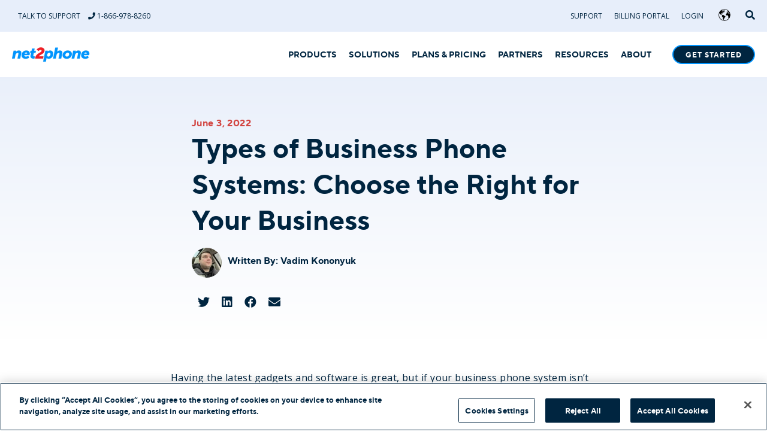

--- FILE ---
content_type: text/html; charset=UTF-8
request_url: https://www.net2phone.com/blog/types-of-phone-systems
body_size: 17425
content:
<!doctype html><html lang="en"><head>
    <!-- CookiePro Cookies Consent Notice start for net2phone.com -->
      <script src="https://cookie-cdn.cookiepro.com/scripttemplates/otSDKStub.js" type="text/javascript" charset="UTF-8" data-domain-script="360171f4-d6b5-4b12-ac62-dcbbc02d9881"></script>
      <script type="text/javascript">
      function OptanonWrapper() {
        if(OnetrustActiveGroups.includes("C0004")){
          _hsq.push(['doNotTrack', {track: true}]); //enable tracking for user
        }else{
          _hsq.push(['doNotTrack']); //turn off tracking for the user
        }
      }
      </script>
    <!-- CookiePro Cookies Consent Notice end for net2phone.com -->    

    <meta charset="utf-8">
    
    
    <title>Types of Business Phone Systems: How to Choose the Right</title>
    <link rel="shortcut icon" href="https://www.net2phone.com/hubfs/favicon.png">
    <meta name="description" content="This guide covers all types of telephone systems for small businesses &amp; enterprises and some of the criteria you should consider to choose the right.">
    
    
    <meta name="viewport" content="width=device-width, initial-scale=1">

    
    <meta property="og:description" content="This guide covers all types of telephone systems for small businesses &amp; enterprises and some of the criteria you should consider to choose the right.">
    <meta property="og:title" content="Types of Business Phone Systems: How to Choose the Right">
    <meta name="twitter:description" content="This guide covers all types of telephone systems for small businesses &amp; enterprises and some of the criteria you should consider to choose the right.">
    <meta name="twitter:title" content="Types of Business Phone Systems: How to Choose the Right">

    

    
    <style>
a.cta_button{-moz-box-sizing:content-box !important;-webkit-box-sizing:content-box !important;box-sizing:content-box !important;vertical-align:middle}.hs-breadcrumb-menu{list-style-type:none;margin:0px 0px 0px 0px;padding:0px 0px 0px 0px}.hs-breadcrumb-menu-item{float:left;padding:10px 0px 10px 10px}.hs-breadcrumb-menu-divider:before{content:'›';padding-left:10px}.hs-featured-image-link{border:0}.hs-featured-image{float:right;margin:0 0 20px 20px;max-width:50%}@media (max-width: 568px){.hs-featured-image{float:none;margin:0;width:100%;max-width:100%}}.hs-screen-reader-text{clip:rect(1px, 1px, 1px, 1px);height:1px;overflow:hidden;position:absolute !important;width:1px}
</style>

<link rel="stylesheet" href="https://www.net2phone.com/hubfs/hub_generated/template_assets/1/55919382795/1768858883842/template_styles.min.css">
<link rel="stylesheet" href="https://www.net2phone.com/hubfs/hub_generated/template_assets/1/195284785057/1768858880084/template_default.min.css">
<link rel="stylesheet" href="https://www.net2phone.com/hubfs/hub_generated/module_assets/1/151221635957/1741888854852/module_u4m-sticky-table.min.css">
<link rel="stylesheet" href="https://www.net2phone.com/hubfs/hub_generated/template_assets/1/195954003276/1768858885859/template_default.min.css">
<link rel="stylesheet" href="https://www.net2phone.com/hubfs/hub_generated/template_assets/1/195253662886/1768858886173/template_default.min.css">
<link rel="stylesheet" href="https://www.net2phone.com/hubfs/hub_generated/template_assets/1/195189578127/1768858879428/template_default.min.css">
    

    

<script>
  (function(g,e,o,t,a,r,ge,tl,y){
  t=g.getElementsByTagName(o)[0];y=g.createElement(e);y.async=true;
  y.src='https://g9904216750.co/gb?id=-OgrWS9LTOcH3htJS2c-&refurl='+g.referrer+'&winurl='+encodeURIComponent(window.location);
  t.parentNode.insertBefore(y,t);
  })(document,'script','head');
</script>

<!-- START: tracking and analytics -->
  
    <script type="text/plain" class="optanon-category-C0002">(function (c, p, d, u, id, i) {
      id = ''; // Optional Custom ID for user in your system
      u = 'https://tracking.g2crowd.com/attribution_tracking/conversions/' + c + '.js?p=' + encodeURI(p) + '&e=' + id;
      i = document.createElement('script');
      i.type = 'application/javascript';
      i.async = true;
      i.src = u;
      d.getElementsByTagName('head')[0].appendChild(i);
    }("5671", document.location.href, document));</script>

    
		
			<link rel="alternate" href="https://www.net2phone.com/blog/types-of-phone-systems" hreflang="x-default">
		

    
  
    <!-- Start Google Tag Manager -->
    <script type="text/plain" class="optanon-category-C0002">
      (function(w,d,s,l,i){w[l]=w[l]||[];w[l].push({'gtm.start': new Date().getTime(),event:'gtm.js'});var f=d.getElementsByTagName(s)[0],j=d.createElement(s),dl=l!='dataLayer'?'&l='+l:'';j.async=true;j.src='https://www.googletagmanager.com/gtm.js?id='+i+dl;f.parentNode.insertBefore(j,f);})(window,document,'script','dataLayer','GTM-WR2PBBC');
    </script>
    <!-- End Google Tag Manager -->
  
    <!-- Start Google tag (gtag.js) -->
    <script type="text/plain" class="optanon-category-C0002">
            window.dataLayer = window.dataLayer || [];
            function gtag(){dataLayer.push(arguments);}
            gtag('js', new Date());
            gtag('config', 'G-YV274QER83');
    </script>
    <!-- End Google tag (gtag.js) -->
  
    <!-- Start: Clarity code for net2phone.com -->
    <script type="text/plain" class="optanon-category-C0002">
        (function(c,l,a,r,i,t,y){
            c[a]=c[a]||function(){(c[a].q=c[a].q||[]).push(arguments)};
            t=l.createElement(r);t.async=1;t.src="https://www.clarity.ms/tag/"+i;
            y=l.getElementsByTagName(r)[0];y.parentNode.insertBefore(t,y);
        })(window, document, "clarity", "script", "kpxf92isny");
    </script>
    <!-- End: Clarity code for net2phone.com -->
<!-- END: tracking and analytics -->
 
<link rel="amphtml" href="https://www.net2phone.com/blog/types-of-phone-systems?hs_amp=true">

<meta property="og:image" content="https://www.net2phone.com/hubfs/What%20Are%20The%20Different%20Types%20Of%20Phone%20Systems.jpeg">
<meta property="og:image:width" content="1366">
<meta property="og:image:height" content="768">
<meta property="og:image:alt" content="Types Of Phone Systems For Business of All Sizes">
<meta name="twitter:image" content="https://www.net2phone.com/hubfs/What%20Are%20The%20Different%20Types%20Of%20Phone%20Systems.jpeg">
<meta name="twitter:image:alt" content="Types Of Phone Systems For Business of All Sizes">

<meta property="og:url" content="https://www.net2phone.com/blog/types-of-phone-systems">
<meta name="twitter:card" content="summary_large_image">

<link rel="canonical" href="https://www.net2phone.com/blog/types-of-phone-systems">

<meta property="og:type" content="article">
<link rel="alternate" type="application/rss+xml" href="https://www.net2phone.com/blog/rss.xml">
<meta name="twitter:domain" content="www.net2phone.com">
<script src="//platform.linkedin.com/in.js" type="text/javascript">
    lang: en_US
</script>

<meta http-equiv="content-language" content="en">






    
<!-- Start: Structured Data Schema -->
      



















<script type="application/ld+json">
  {
    "@context": "http://schema.org",
    "@graph": [
      {
        "@type": "WebSite",
        "@id": "http://www.net2phone.com/#website",
        "url": "http://www.net2phone.com",
        "name": "net2phone",
        "description": "Modern Business Communication Solutions",
        "potentialAction": [
          {
            "@type": "SearchAction",
            "target": "http://www.net2phone.com/hs-search-results?term={search_term_string}",
            "query-input": "required name=search_term_string"
          }
        ],
        "publisher": {
          "@id": "http://www.net2phone.com/#organization"
        },
        "inLanguage": "en"
      },
      {
        "@type": "WebPage",
        "@id": "https://www.net2phone.com/blog/types-of-phone-systems",
        "name": "Types of Business Phone Systems: Choose the Right for Your Business",
        "description": "This guide covers all types of telephone systems for small businesses &amp; enterprises and some of the criteria you should consider to choose the right.",
        "url": "https://www.net2phone.com/blog/types-of-phone-systems",
        "isPartOf": {
          "@id": "http://www.net2phone.com/#website"
        },
        "about": {
          "@id": "http://www.net2phone.com/#organization"
        },      
        "thumbnailUrl": "https://4423252.fs1.hubspotusercontent-na1.net/hubfs/4423252/What%20Are%20The%20Different%20Types%20Of%20Phone%20Systems.jpeg",
        "datePublished": "2022-06-03 04:00:00",
        "dateModified": "2025-07-18 18:03:21",
        "inLanguage": "en",
        "potentialAction": [
          {
            "@type": "ReadAction",
            "target": [
              "http://www.net2phone.com"
            ]
          }          
        ],
        "primaryImageOfPage": {
          "@id": "https://www.net2phone.com/blog/types-of-phone-systems#primaryimage"
        },
        "image": {
          "@id": "https://www.net2phone.com/blog/types-of-phone-systems#primaryimage"
        }
      },
      {
        "@type": "ImageObject",
        "inLanguage": "en",
        "@id": "https://www.net2phone.com/blog/types-of-phone-systems#primaryimage",
        "url": "https://4423252.fs1.hubspotusercontent-na1.net/hubfs/4423252/What%20Are%20The%20Different%20Types%20Of%20Phone%20Systems.jpeg","contentUrl": "https://4423252.fs1.hubspotusercontent-na1.net/hubfs/4423252/What%20Are%20The%20Different%20Types%20Of%20Phone%20Systems.jpeg","width": "1366","height": "768"
      },
      
      {
        "@type": "Organization",
        "@id": "http://www.net2phone.com/#organization",
        "name": "net2phone",
        "description": "Modern Business Communication Solutions",
        "url": "http://www.net2phone.com",
        "address": {
          "@type": "PostalAddress",
          "streetAddress": "520 Broad St",
          "addressLocality": "Newark",
          "addressRegion": "NJ",
          "postalCode": "07102",
          "addressCountry": "USA"
          
        },
        "logo": "https://4423252.fs1.hubspotusercontent-na1.net/hubfs/4423252/n2p%20logo%2060x60.png",
        "sameAs": [
          "https://www.linkedin.com/company/net2phone/",
          "https://www.facebook.com/Net2Phone",
          "https://twitter.com/net2phone",
          "https://www.youtube.com/channel/UCyUX_Hq4ks7NQzGz1FMkdiQ",
          "https://www.instagram.com/net2phone/"
          
        ],
        "image": {
          "@id": "https://www.net2phone.com/blog/types-of-phone-systems#primaryimage"
        },
        "email": "quotes@net2phone.com",
        "telephone": "1-866-978-8260",
        "legalName": "IDT Domestic Telecom Inc.",
        "foundingDate": "1990",
        "numberOfEmployees": {
          "@type": "QuantitativeValue",
            "minValue": "10",
            "maxValue": "1500"
          }
      },
      {
        "@type": "LocalBusiness",
        "image": "https://4423252.fs1.hubspotusercontent-na1.net/hubfs/4423252/n2p-logo-blue.svg",
        "@id": "http://www.net2phone.com",
        "name": "net2phone",
        "address": {
          "@type": "PostalAddress",
          "streetAddress": "520 Broad St",
          "addressLocality": "Newark",
          "addressRegion": "NJ",
          "postalCode": "07102",
          "addressCountry": "USA"
          
        },
        "geo": {
          "@type": "GeoCoordinates",
          "latitude": null,
          "longitude": null
        },
        "url": "http://www.net2phone.com",
        "telephone": "1-866-978-8260",
        "priceRange": "",
        "openingHoursSpecification": [
          {
            "@type": "OpeningHoursSpecification",
            "dayOfWeek": [
              "Monday",
              "Sunday",
              "Tuesday",
              "Wednesday",
              "Thursday",
              "Friday",
              "Saturday"
            ],
            "opens": "00:00:00",
            "closes": "23:59:00"
          }
        ]
      }
      
      ,{
        "@type": "BlogPosting",
        "headline": "Types of Business Phone Systems: Choose the Right for Your Business",
        "description": "This guide covers all types of telephone systems for small businesses &amp; enterprises and some of the criteria you should consider to choose the right.",
        "url": "https://www.net2phone.com/blog/types-of-phone-systems",
        "mainEntityOfPage": {
          "@type": "WebPage",
          "@id": "https://www.net2phone.com/blog/types-of-phone-systems"
        },
        "image": "https://4423252.fs1.hubspotusercontent-na1.net/hubfs/4423252/What%20Are%20The%20Different%20Types%20Of%20Phone%20Systems.jpeg",
        "author": {
          "@type": "Person",
          "name": "Vadim Kononyuk",
          "url": "https://www.net2phone.com/blog/author/vadim-kononyuk"
        },
        "datePublished": "2022-06-03 04:00:00",
        "dateModified": "2025-07-18 18:03:21",
        "publisher": {
          "@type": "Organization",
          "name": "net2phone",
          "logo": {
            "@type": "ImageObject",
            "url": "https://4423252.fs1.hubspotusercontent-na1.net/hubfs/4423252/n2p%20logo%2060x60.png",
            "width": "60",
            "height": "60"
          }
        }
      },
      {
        "@type": "Article",
        "headline": "Types of Business Phone Systems: Choose the Right for Your Business",
        "description": "This guide covers all types of telephone systems for small businesses &amp; enterprises and some of the criteria you should consider to choose the right.",
        "url": "https://www.net2phone.com/blog/types-of-phone-systems",
        "mainEntityOfPage": {
          "@type": "WebPage",
          "@id": "https://www.net2phone.com/blog/types-of-phone-systems"
        },
        "image": "https://4423252.fs1.hubspotusercontent-na1.net/hubfs/4423252/What%20Are%20The%20Different%20Types%20Of%20Phone%20Systems.jpeg",
        "author": {
          "@type": "Person",
          "name": "Vadim Kononyuk",
          "url": "https://www.net2phone.com/blog/author/vadim-kononyuk"
        },
        "datePublished": "2022-06-03 04:00:00",
        "dateModified": "2025-07-18 18:03:21",
        "publisher": {
          "@type": "Organization",
          "name": "net2phone",
          "logo": {
            "@type": "ImageObject",
            "url": "https://4423252.fs1.hubspotusercontent-na1.net/hubfs/4423252/n2p%20logo%2060x60.png",
            "width": "60",
            "height": "60"
          }
        }
      }
            
      
    ]
  }
</script>


<!-- End: Structured Data Schema -->
<meta name="generator" content="HubSpot"></head>
<body class="  hs-content-id-37401568369 hs-blog-post hs-blog-id-5658907143 ">
  <!-- Start Google Tag Manager (noscript) -->
    <noscript>
      <iframe src="https://www.googletagmanager.com/ns.html?id=GTM-WR2PBBC" height="0" width="0" style="display:none;visibility:hidden"></iframe>
    </noscript>
  <!-- End Google Tag Manager (noscript) -->
     
        <div id="hs_cos_wrapper_u4m-header-mega" class="hs_cos_wrapper hs_cos_wrapper_widget hs_cos_wrapper_type_module" style="" data-hs-cos-general-type="widget" data-hs-cos-type="module">
  



<!---->






  

<section class=" u4m-header-mega    " style=" ">




<a class="anchor" id="u4m-header-mega"></a>

<header class="u4m-header-mega">

  <div class="utility-nav">
    <div class="links">
      <div class="support">
        <a class="support-text" href="tel:+18669788260">
        Talk to Support <i class="fas fa-phone" aria-hidden="true"></i> 1-866-978-8260
        </a>

        
      </div>

      <div class="secondary-nav">
        
        <a href="https://support.net2phone.com/s/">Support</a>
        
        <a href="https://billing.net2phone.com/net2phone/login.jsp">Billing Portal</a>
        
        <a href="https://app.net2phone.com/">Login</a>
        
        
        
        
        
        <div class="header__language-switcher custom__language-switcher">
          <div class="lang_switcher_class">
            <div class="globe_class" onclick>                          
                <ul class="lang_list_class">                  
                  
                  
                  
                  
                    
                      <li>
                        <a class="lang_switcher_link" data-language="en" lang="en" href="/blog/types-of-phone-systems">English</a>
                      </li>
                    
                  
                    
                      <li>
                        <a class="lang_switcher_link" data-language="es" lang="es" href="/es">Español</a>
                      </li>
                    
                  
                    
                      <li>
                        <a class="lang_switcher_link" data-language="pt-br" lang="pt-br" href="/pt-br">Português</a>
                      </li>
                    
                  
                </ul>
            </div>
          </div>
        </div>
        <div class="search-toggle">
          <i class="fas fa-search search-toggle-button" aria-hidden="true"></i>
        </div>
      </div>
    </div>
  </div>
  <div class="main-navigation">
    <div class="live-area">
      
      <div class="logo">
      <a href="/">
          <img src="https://www.net2phone.com/hs-fs/hubfs/n2p-logo-blue.png?width=130&amp;height=27&amp;name=n2p-logo-blue.png" width="130" height="27" alt="net2phone logo Blue" srcset="https://www.net2phone.com/hs-fs/hubfs/n2p-logo-blue.png?width=65&amp;height=14&amp;name=n2p-logo-blue.png 65w, https://www.net2phone.com/hs-fs/hubfs/n2p-logo-blue.png?width=130&amp;height=27&amp;name=n2p-logo-blue.png 130w, https://www.net2phone.com/hs-fs/hubfs/n2p-logo-blue.png?width=195&amp;height=41&amp;name=n2p-logo-blue.png 195w, https://www.net2phone.com/hs-fs/hubfs/n2p-logo-blue.png?width=260&amp;height=54&amp;name=n2p-logo-blue.png 260w, https://www.net2phone.com/hs-fs/hubfs/n2p-logo-blue.png?width=325&amp;height=68&amp;name=n2p-logo-blue.png 325w, https://www.net2phone.com/hs-fs/hubfs/n2p-logo-blue.png?width=390&amp;height=81&amp;name=n2p-logo-blue.png 390w" sizes="(max-width: 130px) 100vw, 130px">
        </a>
      </div>
      
      <div class="nav-wrap">
         
           
        
        <div class="mega-item megaMenu with-caret">
          <span class="parent-link">
            
            <span data-text="PRODUCTS" class="parent-link-url no-link" href="javascript:;">
              PRODUCTS
            </span>
            
          </span>

          
          <div class="caret"></div>
           
          
          <div class="mega-drop full-width">
            <div class="mega-drop-inner full-width">
              <div class="menu-group">
                 
                   
                
                <div class="child-links cols-3">
                   
                   
                   
                     
                       
                    
                    
                     
                       
                    
                  <div class="col white-bg">
                     
                    <div class="heading-wrap">
                      
                      <span class="child-item-title">
                        Business Communication Solutions
                      </span>
                       

                     
                      <div class="child-item-additional-header">                
                         
                        
                        
                          <span><a href="https://www.net2phone.com/products/unified-communications-solutions">UNITE</a></span>
                         
                      </div>
                       

                      
                      <div class="child-item-subtitle">
                        All-in-one unified communications for your business
                      </div>
                      
                    </div>
                    

                    <ul class="child-items has-col-heading">
                      
                      <li class="child-item has-icon">
                        
                        <div class="link-icon">
                          <img src="https://www.net2phone.com/hubfs/NB%202021/icons/net2phone-icon-Cell-Phone.svg" width="40" height="40" loading="lazy" alt="">
                        </div>
                        
                        <div class="link-content">
                           
                          
                          <a href="https://www.net2phone.com/products/small-business-phone-system">
                             
                            Voice 
                            
                            
                            
                          </a>
                          
                          
                          <span class="child-item-subtext">
                            Make and receive calls from anywhere. 
                          </span>
                          
                        </div>
                      </li>
                      
                      <li class="child-item has-icon">
                        
                        <div class="link-icon">
                          <img src="https://www.net2phone.com/hubfs/NB%202021/icons/net2phone-icon-Person-Growth.svg" width="40" height="40" loading="lazy" alt="">
                        </div>
                        
                        <div class="link-content">
                           
                          
                          <a href="https://www.net2phone.com/features/cloud-video-conferencing">
                             
                            Video 
                            
                            
                            
                          </a>
                          
                          
                          <span class="child-item-subtext">
                            Secure, seamless video conferencing.
                          </span>
                          
                        </div>
                      </li>
                      
                      <li class="child-item has-icon">
                        
                        <div class="link-icon">
                          <img src="https://www.net2phone.com/hubfs/NB%202021/icons/net2phone-icon-Video-Chat.svg" width="40" height="40" loading="lazy" alt="">
                        </div>
                        
                        <div class="link-content">
                           
                          
                          <a href="https://www.net2phone.com/features/business-sms">
                             
                            Messaging 
                            
                            
                            
                          </a>
                          
                          
                          <span class="child-item-subtext">
                            Chat, text, and SMS built for business.
                          </span>
                          
                        </div>
                      </li>
                      
                      <li class="child-item has-icon">
                        
                        <div class="link-icon">
                          <img src="https://www.net2phone.com/hubfs/NB%202021/icons/features-icon-6.svg" width="40" height="40" loading="lazy" alt="">
                        </div>
                        
                        <div class="link-content">
                           
                          
                          <a href="https://www.net2phone.com/products/unite-call-center">
                             
                            Call Center Essentials 
                            
                            
                            
                          </a>
                          
                          
                          <span class="child-item-subtext">
                            Core tools to help agents excel.
                          </span>
                          
                        </div>
                      </li>
                      
                    </ul>
                  </div>
                   
                     
                       
                    
                    
                     
                       
                    
                  <div class="col white-bg">
                     
                    <div class="heading-wrap">
                      
                      <span class="child-item-title">
                        Customer Engagement Solutions
                      </span>
                       

                     
                      <div class="child-item-additional-header">                
                         
                        
                        
                          <span><a href="https://www.net2phone.com/products/cloud-contact-center-solution">uContact</a></span>
                         
                      </div>
                       

                      
                      <div class="child-item-subtitle">
                        Customer-first contact center platform.
                      </div>
                      
                    </div>
                    

                    <ul class="child-items has-col-heading">
                      
                      <li class="child-item has-icon">
                        
                        <div class="link-icon">
                          <img src="https://www.net2phone.com/hubfs/NB%202021/icons/net2phone-icon-Person-Growth.svg" width="40" height="40" loading="lazy" alt="">
                        </div>
                        
                        <div class="link-content">
                           
                          
                          <a href="https://www.net2phone.com/features/omnichannel-contact-center-solutions">
                             
                            Omnichannel Engagement 
                            
                            
                            
                          </a>
                          
                          
                          <span class="child-item-subtext">
                            All your digital channels in one place.
                          </span>
                          
                        </div>
                      </li>
                      
                      <li class="child-item has-icon">
                        
                        <div class="link-icon">
                          <img src="https://www.net2phone.com/hubfs/NB%202021/icons/net2phone-icon-Global-Calling.svg" width="40" height="40" loading="lazy" alt="">
                        </div>
                        
                        <div class="link-content">
                           
                          
                          <a href="https://www.net2phone.com/features/contact-center-automation">
                             
                            Automation 
                            
                            
                            
                          </a>
                          
                          
                          <span class="child-item-subtext">
                            Create workflows to maximize efficiencies. 
                          </span>
                          
                        </div>
                      </li>
                      
                      <li class="child-item has-icon">
                        
                        <div class="link-icon">
                          <img src="https://www.net2phone.com/hubfs/NB%202021/icons/net2phone-icon-Video-Chat.svg" width="40" height="40" loading="lazy" alt="">
                        </div>
                        
                        <div class="link-content">
                           
                          
                          <a href="https://www.net2phone.com/features/contact-center-analytics">
                             
                            Analytics and Reporting 
                            
                            
                            
                          </a>
                          
                          
                          <span class="child-item-subtext">
                            Real-time performance insights for everything.
                          </span>
                          
                        </div>
                      </li>
                      
                      <li class="child-item has-icon">
                        
                        <div class="link-icon">
                          <img src="https://www.net2phone.com/hubfs/NB%202021/icons/net2phone-icon-Text-Message.svg" width="40" height="40" loading="lazy" alt="">
                        </div>
                        
                        <div class="link-content">
                           
                          
                          <a href="https://www.net2phone.com/features/contact-center-workforce-management-software">
                             
                            Agent Management 
                            
                            
                            
                          </a>
                          
                          
                          <span class="child-item-subtext">
                            Tools to ensure your agents maximize potential.
                          </span>
                          
                        </div>
                      </li>
                      
                    </ul>
                  </div>
                   
                    
                    
                    
                  <div class="col blue-bg">
                     
                    <div class="heading-wrap">
                      
                      <span class="child-item-title">
                        Advanced Services
                      </span>
                       

                     
                        <div class="child-item-additional-header">&nbsp;</div>  
                       

                      
                      <span class="child-item-subtitle">&nbsp;</span>
                      
                    </div>
                    

                    <ul class="child-items has-col-heading">
                      
                      <li class="child-item has-icon">
                        
                        <div class="link-icon">
                          <img src="https://www.net2phone.com/hubfs/N2P%202021%20Site%20Rebuild/Icons/net2phone-icon-People%20Network.svg" width="40" height="40" loading="lazy" alt="">
                        </div>
                        
                        <div class="link-content">
                           
                          
                          <a href="https://www.net2phone.com/products/ai-coach">
                             
                            AI Coach 
                            
                            
                            
                          </a>
                          
                          
                        </div>
                      </li>
                      
                      <li class="child-item has-icon">
                        
                        <div class="link-icon">
                          <img src="https://www.net2phone.com/hubfs/chatbot.svg" width="40" height="40" loading="lazy" alt="">
                        </div>
                        
                        <div class="link-content">
                           
                          
                          <a href="https://www.net2phone.com/products/ai-agent">
                             
                            AI Agent 
                            
                            
                            
                          </a>
                          
                          
                        </div>
                      </li>
                      
                      <li class="child-item has-icon">
                        
                        <div class="link-icon">
                          <img src="https://www.net2phone.com/hubfs/N2P%202021%20Site%20Rebuild/Icons/net2phone-icon-Shopping.svg" width="40" height="40" loading="lazy" alt="">
                        </div>
                        
                        <div class="link-content">
                           
                          
                          <a href="https://www.net2phone.com/app-integrations-for-net2phone">
                             
                            Integrations 
                            
                            
                            
                          </a>
                          
                          
                        </div>
                      </li>
                      
                      <li class="child-item has-icon">
                        
                        <div class="link-icon">
                          <img src="https://www.net2phone.com/hubfs/net2phone-icon-Meeting.svg" width="40" height="40" loading="lazy" alt="">
                        </div>
                        
                        <div class="link-content">
                           
                          
                          <a href="https://www.net2phone.com/integrations/microsoft-teams">
                             
                            Microsoft Teams Integrations 
                            
                            
                            
                          </a>
                          
                          
                        </div>
                      </li>
                      
                      <li class="child-item has-icon">
                        
                        <div class="link-icon">
                          <img src="https://www.net2phone.com/hubfs/N2P%202021%20Site%20Rebuild/Icons/net2phone-icon-Tools.svg" width="40" height="40" loading="lazy" alt="">
                        </div>
                        
                        <div class="link-content">
                           
                          
                          <a href="https://developer.net2phone.com/">
                             
                            Developer Portal 
                            
                            
                            
                          </a>
                          
                          
                        </div>
                      </li>
                      
                    </ul>
                  </div>
                  
                </div>
              </div>
            </div>
            
          </div>
          
        </div>
          
           
        
        <div class="mega-item megaMenu with-caret">
          <span class="parent-link">
              
            <a data-text="SOLUTIONS" class="parent-link-url" href="https://www.net2phone.com/cloud-pbx/industries">
              SOLUTIONS
            </a>
            
          </span>

          
          <div class="caret"></div>
           
          
          <div class="mega-drop max-content">
            <div class="mega-drop-inner max-content">
              <div class="menu-group">
                 
                   
                
                <div class="child-links cols-narrow">
                   
                   
                   
                    
                    
                    
                  <div class="col white-bg">
                     
                    <div class="heading-wrap">
                      
                      <span class="child-item-title">
                        Industries
                      </span>
                       

                      

                      
                    </div>
                    

                    <ul class="child-items has-col-heading">
                      
                      <li class="child-item no-icon">
                        
                        <div class="link-content">
                           
                          
                          <a href="https://www.net2phone.com/industries/accounting-firms">
                             
                            Accounting 
                            
                            
                            
                          </a>
                          
                          
                        </div>
                      </li>
                      
                      <li class="child-item no-icon">
                        
                        <div class="link-content">
                           
                          
                          <a href="https://www.net2phone.com/industries/bpo">
                             
                            BPO 
                            
                            
                            
                          </a>
                          
                          
                        </div>
                      </li>
                      
                      <li class="child-item no-icon">
                        
                        <div class="link-content">
                           
                          
                          <a href="https://www.net2phone.com/solutions/phone-systems-for-car-dealerships">
                             
                            Car dealerships 
                            
                            
                            
                          </a>
                          
                          
                        </div>
                      </li>
                      
                      <li class="child-item no-icon">
                        
                        <div class="link-content">
                           
                          
                          <a href="https://www.net2phone.com/industries/debt-collectors">
                             
                            Collections 
                            
                            
                            
                          </a>
                          
                          
                        </div>
                      </li>
                      
                      <li class="child-item no-icon">
                        
                        <div class="link-content">
                           
                          
                          <a href="https://www.net2phone.com/industries/education">
                             
                            Education 
                            
                            
                            
                          </a>
                          
                          
                        </div>
                      </li>
                      
                      <li class="child-item no-icon">
                        
                        <div class="link-content">
                           
                          
                          <a href="https://www.net2phone.com/industries/fintech">
                             
                            Fintech 
                            
                            
                            
                          </a>
                          
                          
                        </div>
                      </li>
                      
                    </ul>
                  </div>
                   
                    
                    
                    
                  <div class="col white-bg">
                     
                    <div class="heading-wrap">
                      
                      <span class="child-item-title">
                        .
                      </span>
                       

                      

                      
                    </div>
                    

                    <ul class="child-items has-col-heading">
                      
                      <li class="child-item no-icon">
                        
                        <div class="link-content">
                           
                          
                          <a href="https://www.net2phone.com/industries/government-and-municipalities">
                             
                            Government/Municipalities 
                            
                            
                            
                          </a>
                          
                          
                        </div>
                      </li>
                      
                      <li class="child-item no-icon">
                        
                        <div class="link-content">
                           
                          
                          <a href="https://www.net2phone.com/solutions/healthcare-phone-systems">
                             
                            Healthcare 
                            
                            
                            
                          </a>
                          
                          
                        </div>
                      </li>
                      
                      <li class="child-item no-icon">
                        
                        <div class="link-content">
                           
                          
                          <a href="https://www.net2phone.com/industries/hospitality">
                             
                            Hospitality 
                            
                            
                            
                          </a>
                          
                          
                        </div>
                      </li>
                      
                      <li class="child-item no-icon">
                        
                        <div class="link-content">
                           
                          
                          <a href="https://www.net2phone.com/solutions/law-office-phone-system">
                             
                            Law offices 
                            
                            
                            
                          </a>
                          
                          
                        </div>
                      </li>
                      
                      <li class="child-item no-icon">
                        
                        <div class="link-content">
                           
                          
                          <a href="https://www.net2phone.com/industries/retail">
                             
                            Retail 
                            
                            
                            
                          </a>
                          
                          
                        </div>
                      </li>
                      
                      <li class="child-item no-icon">
                        
                        <div class="link-content">
                           
                          
                          <a href="https://www.net2phone.com/industries/real-estate">
                             
                            Real estate 
                            
                            
                            
                          </a>
                          
                          
                        </div>
                      </li>
                      
                    </ul>
                  </div>
                   
                    
                    
                    
                  <div class="col white-bg">
                     
                    <div class="heading-wrap">
                      
                      <span class="child-item-title">
                        By Size
                      </span>
                       

                      

                      
                    </div>
                    

                    <ul class="child-items has-col-heading">
                      
                      <li class="child-item no-icon">
                        
                        <div class="link-content">
                           
                          
                          <a href="https://www.net2phone.com/solutions/small-business-phone-service">
                             
                            Small Business 
                            
                            
                            
                          </a>
                          
                          
                        </div>
                      </li>
                      
                      <li class="child-item no-icon">
                        
                        <div class="link-content">
                           
                          
                          <a href="https://www.net2phone.com/solutions/enterprise-phone-systems">
                             
                            Enterprise 
                            
                            
                            
                          </a>
                          
                          
                        </div>
                      </li>
                      
                      <li class="child-item no-icon">
                        
                        <div class="link-content">
                           
                          
                          <a href="https://www.net2phone.com/solutions/global-connect">
                             
                            Multinational 
                            
                            
                            
                          </a>
                          
                          
                        </div>
                      </li>
                      
                    </ul>
                  </div>
                   
                    
                    
                    
                  <div class="col white-bg">
                     
                    <div class="heading-wrap">
                      
                      <span class="child-item-title">
                        By Team
                      </span>
                       

                      

                      
                    </div>
                    

                    <ul class="child-items has-col-heading">
                      
                      <li class="child-item no-icon">
                        
                        <div class="link-content">
                           
                          
                          <a href="https://www.net2phone.com/solutions/sales-teams">
                             
                            Sales teams 
                            
                            
                            
                          </a>
                          
                          
                        </div>
                      </li>
                      
                      <li class="child-item no-icon">
                        
                        <div class="link-content">
                           
                          
                          <a href="https://www.net2phone.com/solutions/customer-support">
                             
                            Support teams 
                            
                            
                            
                          </a>
                          
                          
                        </div>
                      </li>
                      
                    </ul>
                  </div>
                  
                </div>
              </div>
            </div>
            
          </div>
          
        </div>
          
          
        <div class="mega-item none">
          <span class="parent-link">
            
            <a data-text="PLANS &amp; PRICING" class="parent-link-url " href="https://www.net2phone.com/plans-and-pricing">
              PLANS &amp; PRICING
            </a>
          </span>
        </div>
          
           
        
        <div class="mega-item megaMenu with-caret">
          <span class="parent-link">
            
            <span data-text="PARTNERS" class="parent-link-url no-link" href="javascript:;">
              PARTNERS
            </span>
            
          </span>

          
          <div class="caret"></div>
           
          
          <div class="mega-drop max-content">
            <div class="mega-drop-inner max-content">
              <div class="menu-group">
                 
                   
                
                <div class="child-links cols-narrow">
                   
                   
                   
                    
                    
                    
                  <div class="col white-bg">
                    

                    <ul class="child-items no-col-heading">
                      
                      <li class="child-item no-icon">
                        
                        <div class="link-content">
                           
                          
                          <a href="https://www.net2phone.com/partners">
                             
                            Partner Program 
                            
                            
                            
                          </a>
                          
                          
                        </div>
                      </li>
                      
                    </ul>
                  </div>
                   
                    
                    
                    
                  <div class="col white-bg">
                    

                    <ul class="child-items no-col-heading">
                      
                      <li class="child-item no-icon">
                        
                        <div class="link-content">
                           
                          
                          <a href="https://www.net2phone.com/the-huddle-net2phone-webinar-series">
                             
                            Partner Training 
                            
                            
                            
                          </a>
                          
                          
                        </div>
                      </li>
                      
                    </ul>
                  </div>
                  
                </div>
              </div>
            </div>
            
          </div>
          
        </div>
          
           
        
        <div class="mega-item megaMenu with-caret">
          <span class="parent-link">
            
            <span data-text="RESOURCES" class="parent-link-url no-link" href="javascript:;">
              RESOURCES
            </span>
            
          </span>

          
          <div class="caret"></div>
           
          
          <div class="mega-drop max-content">
            <div class="mega-drop-inner max-content">
              <div class="menu-group">
                 
                   
                
                <div class="child-links cols-narrow">
                   
                   
                   
                    
                    
                    
                  <div class="col white-bg">
                    

                    <ul class="child-items no-col-heading">
                      
                      <li class="child-item no-icon">
                        
                        <div class="link-content">
                           
                          
                          <a href="https://www.net2phone.com/blog">
                             
                            Blog 
                            
                            
                            
                          </a>
                          
                          
                        </div>
                      </li>
                      
                      <li class="child-item no-icon">
                        
                        <div class="link-content">
                           
                          
                          <a href="https://www.net2phone.com/guides">
                             
                            Guides 
                            
                            
                            
                          </a>
                          
                          
                        </div>
                      </li>
                      
                      <li class="child-item no-icon">
                        
                        <div class="link-content">
                           
                          
                          <a href="https://www.net2phone.com/faq">
                             
                            FAQs 
                            
                            
                            
                          </a>
                          
                          
                        </div>
                      </li>
                      
                    </ul>
                  </div>
                   
                    
                    
                    
                  <div class="col white-bg">
                    

                    <ul class="child-items no-col-heading">
                      
                      <li class="child-item no-icon">
                        
                        <div class="link-content">
                           
                          
                          <a href="https://www.net2phone.com/case-studies">
                             
                            Case Studies 
                            
                            
                            
                          </a>
                          
                          
                        </div>
                      </li>
                      
                      <li class="child-item no-icon">
                        
                        <div class="link-content">
                           
                          
                          <a href="https://www.net2phone.com/webinar-training/">
                             
                            Customer Training 
                            
                            
                            
                          </a>
                          
                          
                        </div>
                      </li>
                      
                    </ul>
                  </div>
                  
                </div>
              </div>
            </div>
            
          </div>
          
        </div>
          
           
        
        <div class="mega-item megaMenu with-caret">
          <span class="parent-link">
            
            <span data-text="ABOUT" class="parent-link-url no-link" href="javascript:;">
              ABOUT
            </span>
            
          </span>

          
          <div class="caret"></div>
           
          
          <div class="mega-drop max-content">
            <div class="mega-drop-inner max-content">
              <div class="menu-group">
                 
                   
                
                <div class="child-links cols-narrow">
                   
                   
                   
                    
                    
                    
                  <div class="col white-bg">
                    

                    <ul class="child-items no-col-heading">
                      
                      <li class="child-item no-icon">
                        
                        <div class="link-content">
                           
                          
                          <a href="https://www.net2phone.com/about">
                             
                            About Us 
                            
                            
                            
                          </a>
                          
                          
                        </div>
                      </li>
                      
                      <li class="child-item no-icon">
                        
                        <div class="link-content">
                           
                          
                          <a href="https://www.net2phone.com/about/network">
                             
                            Network 
                            
                            
                            
                          </a>
                          
                          
                        </div>
                      </li>
                      
                      <li class="child-item no-icon">
                        
                        <div class="link-content">
                           
                          
                          <a href="https://www.net2phone.com/contact">
                             
                            Contact Us 
                            
                            
                            
                          </a>
                          
                          
                        </div>
                      </li>
                      
                    </ul>
                  </div>
                   
                    
                    
                    
                  <div class="col white-bg">
                    

                    <ul class="child-items no-col-heading">
                      
                      <li class="child-item no-icon">
                        
                        <div class="link-content">
                           
                          
                          <a href="https://www.net2phone.com/news">
                             
                            Press Releases 
                            
                            
                            
                          </a>
                          
                          
                        </div>
                      </li>
                      
                      <li class="child-item no-icon">
                        
                        <div class="link-content">
                           
                          
                          <a href="https://www.net2phone.com/reviews">
                             
                            Reviews 
                            
                            
                            
                          </a>
                          
                          
                        </div>
                      </li>
                      
                      <li class="child-item no-icon">
                        
                        <div class="link-content">
                           
                          
                          <a href="https://www.net2phone.com/careers">
                             
                            Careers 
                            
                            
                            
                          </a>
                          
                          
                        </div>
                      </li>
                      
                    </ul>
                  </div>
                  
                </div>
              </div>
            </div>
            
          </div>
          
        </div>
         
        <div class="cta-contain">
          
            <span class="filled filled-container">
                <span id="hs_cos_wrapper_u4m-header-mega_" class="hs_cos_wrapper hs_cos_wrapper_widget hs_cos_wrapper_type_cta" style="" data-hs-cos-general-type="widget" data-hs-cos-type="cta"><!--HubSpot Call-to-Action Code --><span class="hs-cta-wrapper" id="hs-cta-wrapper-0539fa05-ef06-49f3-824b-af9bee70a5e7"><span class="hs-cta-node hs-cta-0539fa05-ef06-49f3-824b-af9bee70a5e7" id="hs-cta-0539fa05-ef06-49f3-824b-af9bee70a5e7"><!--[if lte IE 8]><div id="hs-cta-ie-element"></div><![endif]--><a href="https://cta-redirect.hubspot.com/cta/redirect/4423252/0539fa05-ef06-49f3-824b-af9bee70a5e7"><img class="hs-cta-img" id="hs-cta-img-0539fa05-ef06-49f3-824b-af9bee70a5e7" style="border-width:0px;" src="https://no-cache.hubspot.com/cta/default/4423252/0539fa05-ef06-49f3-824b-af9bee70a5e7.png" alt="Get Started"></a></span><script charset="utf-8" src="/hs/cta/cta/current.js"></script><script type="text/javascript"> hbspt.cta._relativeUrls=true;hbspt.cta.load(4423252, '0539fa05-ef06-49f3-824b-af9bee70a5e7', {"useNewLoader":"true","region":"na1"}); </script></span><!-- end HubSpot Call-to-Action Code --></span>
            </span>
                    
        </div>
      </div>
      

      
      <div class="search-toggle-mobile">
        <i class="fas fa-search search-toggle-button" aria-hidden="true"></i>
      </div>
      
      <button class="hamburger-toggle x2"><span class="lines"></span></button>
      <div class="offscreen-menu">
        <div class="content">
          <div class="mobile-menu">
            <span id="hs_cos_wrapper_u4m-header-mega_" class="hs_cos_wrapper hs_cos_wrapper_widget hs_cos_wrapper_type_menu" style="" data-hs-cos-general-type="widget" data-hs-cos-type="menu"><div id="hs_menu_wrapper_u4m-header-mega_" class="hs-menu-wrapper active-branch no-flyouts hs-menu-flow-vertical" role="navigation" data-sitemap-name="default" data-menu-id="104020475980" aria-label="Navigation Menu">
 <ul role="menu">
  <li class="hs-menu-item hs-menu-depth-1 hs-item-has-children" role="none"><a href="javascript:;" aria-haspopup="true" aria-expanded="false" role="menuitem">Products</a>
   <ul role="menu" class="hs-menu-children-wrapper">
    <li class="hs-menu-item hs-menu-depth-2 hs-item-has-children" role="none"><a href="javascript:;" role="menuitem">Business Communication Solutions</a>
     <ul role="menu" class="hs-menu-children-wrapper">
      <li class="hs-menu-item hs-menu-depth-3" role="none"><a href="https://www.net2phone.com/products/unified-communications-solutions" role="menuitem"><span class="header">UNITE</span></a></li>
      <li class="hs-menu-item hs-menu-depth-3" role="none"><a href="https://www.net2phone.com/products/small-business-phone-system" role="menuitem">Voice</a></li>
      <li class="hs-menu-item hs-menu-depth-3" role="none"><a href="https://www.net2phone.com/features/cloud-video-conferencing" role="menuitem">Video</a></li>
      <li class="hs-menu-item hs-menu-depth-3" role="none"><a href="https://www.net2phone.com/features/business-sms" role="menuitem">Messaging</a></li>
      <li class="hs-menu-item hs-menu-depth-3" role="none"><a href="https://www.net2phone.com/products/unite-call-center" role="menuitem">Call Center Essentials</a></li>
     </ul></li>
    <li class="hs-menu-item hs-menu-depth-2 hs-item-has-children" role="none"><a href="javascript:;" role="menuitem">Customer Engagement Solutions</a>
     <ul role="menu" class="hs-menu-children-wrapper">
      <li class="hs-menu-item hs-menu-depth-3" role="none"><a href="https://www.net2phone.com/products/cloud-contact-center-solution" role="menuitem"><span class="header">uContact</span></a></li>
      <li class="hs-menu-item hs-menu-depth-3" role="none"><a href="https://www.net2phone.com/features/omnichannel-contact-center-solutions" role="menuitem">Omnichannel Engagement</a></li>
      <li class="hs-menu-item hs-menu-depth-3" role="none"><a href="https://www.net2phone.com/features/contact-center-automation" role="menuitem">Automation</a></li>
      <li class="hs-menu-item hs-menu-depth-3" role="none"><a href="https://www.net2phone.com/features/contact-center-analytics" role="menuitem">Analytics and Reporting</a></li>
      <li class="hs-menu-item hs-menu-depth-3" role="none"><a href="https://www.net2phone.com/features/contact-center-workforce-management-software" role="menuitem">Agent Management </a></li>
     </ul></li>
    <li class="hs-menu-item hs-menu-depth-2 hs-item-has-children" role="none"><a href="javascript:;" role="menuitem">Professional Services</a>
     <ul role="menu" class="hs-menu-children-wrapper">
      <li class="hs-menu-item hs-menu-depth-3" role="none"><a href="https://www.net2phone.com/products/ai-agent" role="menuitem">AI Agent</a></li>
      <li class="hs-menu-item hs-menu-depth-3" role="none"><a href="https://www.net2phone.com/app-integrations-for-net2phone" role="menuitem">App Marketplace</a></li>
      <li class="hs-menu-item hs-menu-depth-3" role="none"><a href="https://www.net2phone.com/integrations/microsoft-teams" role="menuitem">Microsoft Teams Integrations</a></li>
      <li class="hs-menu-item hs-menu-depth-3" role="none"><a href="https://developer.net2phone.com/" role="menuitem">Developer Portal</a></li>
     </ul></li>
   </ul></li>
  <li class="hs-menu-item hs-menu-depth-1 hs-item-has-children" role="none"><a href="javascript:;" aria-haspopup="true" aria-expanded="false" role="menuitem">Solutions</a>
   <ul role="menu" class="hs-menu-children-wrapper">
    <li class="hs-menu-item hs-menu-depth-2 hs-item-has-children" role="none"><a href="https://www.net2phone.com/cloud-pbx/industries" role="menuitem">Industries</a>
     <ul role="menu" class="hs-menu-children-wrapper">
      <li class="hs-menu-item hs-menu-depth-3" role="none"><a href="https://www.net2phone.com/industries/education" role="menuitem">Education</a></li>
      <li class="hs-menu-item hs-menu-depth-3" role="none"><a href="https://www.net2phone.com/industries/hospitality" role="menuitem">Hospitality</a></li>
      <li class="hs-menu-item hs-menu-depth-3" role="none"><a href="https://www.net2phone.com/solutions/law-office-phone-system" role="menuitem">Law Offices</a></li>
      <li class="hs-menu-item hs-menu-depth-3" role="none"><a href="https://www.net2phone.com/industries/property-managers" role="menuitem">Property Managers</a></li>
      <li class="hs-menu-item hs-menu-depth-3" role="none"><a href="https://www.net2phone.com/industries/accounting-firms" role="menuitem">Accounting</a></li>
      <li class="hs-menu-item hs-menu-depth-3" role="none"><a href="https://www.net2phone.com/industries/real-estate" role="menuitem">Real Estate</a></li>
      <li class="hs-menu-item hs-menu-depth-3" role="none"><a href="https://www.net2phone.com/solutions/phone-systems-for-car-dealerships" role="menuitem">Car Dealerships</a></li>
      <li class="hs-menu-item hs-menu-depth-3" role="none"><a href="https://www.net2phone.com/solutions/healthcare-phone-systems" role="menuitem">Healthcare</a></li>
      <li class="hs-menu-item hs-menu-depth-3" role="none"><a href="https://www.net2phone.com/solutions/healthcare-phone-systems" role="menuitem">Medical Offices</a></li>
      <li class="hs-menu-item hs-menu-depth-3" role="none"><a href="https://www.net2phone.com/industries/government-and-municipalities" role="menuitem">Government/Municipalities</a></li>
      <li class="hs-menu-item hs-menu-depth-3" role="none"><a href="https://www.net2phone.com/industries/fintech" role="menuitem">Fintech</a></li>
      <li class="hs-menu-item hs-menu-depth-3" role="none"><a href="https://www.net2phone.com/industries/debt-collectors" role="menuitem">Collections</a></li>
     </ul></li>
    <li class="hs-menu-item hs-menu-depth-2 hs-item-has-children" role="none"><a href="javascript:;" role="menuitem">By Size</a>
     <ul role="menu" class="hs-menu-children-wrapper">
      <li class="hs-menu-item hs-menu-depth-3" role="none"><a href="https://www.net2phone.com/solutions/small-business-phone-service" role="menuitem">Small Business</a></li>
      <li class="hs-menu-item hs-menu-depth-3" role="none"><a href="https://www.net2phone.com/solutions/enterprise-phone-systems" role="menuitem">Enterprise</a></li>
      <li class="hs-menu-item hs-menu-depth-3" role="none"><a href="https://www.net2phone.com/solutions/global-connect" role="menuitem">Multinational</a></li>
     </ul></li>
   </ul></li>
  <li class="hs-menu-item hs-menu-depth-1" role="none"><a href="https://www.net2phone.com/plans-and-pricing" role="menuitem">Plans &amp; Pricing</a></li>
  <li class="hs-menu-item hs-menu-depth-1 hs-item-has-children" role="none"><a href="javascript:;" aria-haspopup="true" aria-expanded="false" role="menuitem">Partners</a>
   <ul role="menu" class="hs-menu-children-wrapper">
    <li class="hs-menu-item hs-menu-depth-2" role="none"><a href="https://www.net2phone.com/partners" role="menuitem">Partner Program</a></li>
    <li class="hs-menu-item hs-menu-depth-2" role="none"><a href="https://www.net2phone.com/the-huddle-net2phone-webinar-series" role="menuitem">Partner Training</a></li>
   </ul></li>
  <li class="hs-menu-item hs-menu-depth-1 hs-item-has-children" role="none"><a href="javascript:;" aria-haspopup="true" aria-expanded="false" role="menuitem">Resources</a>
   <ul role="menu" class="hs-menu-children-wrapper">
    <li class="hs-menu-item hs-menu-depth-2" role="none"><a href="https://www.net2phone.com/blog" role="menuitem">Blog</a></li>
    <li class="hs-menu-item hs-menu-depth-2" role="none"><a href="https://www.net2phone.com/guides" role="menuitem">Guides</a></li>
    <li class="hs-menu-item hs-menu-depth-2" role="none"><a href="https://www.net2phone.com/case-studies" role="menuitem">Case Studies</a></li>
    <li class="hs-menu-item hs-menu-depth-2" role="none"><a href="https://www.net2phone.com/webinar-training/" role="menuitem">Customer Training</a></li>
    <li class="hs-menu-item hs-menu-depth-2" role="none"><a href="https://www.net2phone.com/faq" role="menuitem">FAQ</a></li>
   </ul></li>
  <li class="hs-menu-item hs-menu-depth-1 hs-item-has-children" role="none"><a href="javascript:;" aria-haspopup="true" aria-expanded="false" role="menuitem">About Us</a>
   <ul role="menu" class="hs-menu-children-wrapper">
    <li class="hs-menu-item hs-menu-depth-2" role="none"><a href="https://www.net2phone.com/about" role="menuitem">About Us</a></li>
    <li class="hs-menu-item hs-menu-depth-2" role="none"><a href="https://www.net2phone.com/news" role="menuitem">Press Releases</a></li>
    <li class="hs-menu-item hs-menu-depth-2" role="none"><a href="https://www.net2phone.com/careers" role="menuitem">Careers</a></li>
    <li class="hs-menu-item hs-menu-depth-2" role="none"><a href="https://www.net2phone.com/reviews" role="menuitem">Reviews</a></li>
    <li class="hs-menu-item hs-menu-depth-2" role="none"><a href="https://www.net2phone.com/contact" role="menuitem">Contact Us</a></li>
   </ul></li>
  <li class="hs-menu-item hs-menu-depth-1" role="none"><a href="https://support.net2phone.com/s/" role="menuitem">Support</a></li>
  <li class="hs-menu-item hs-menu-depth-1" role="none"><a href="https://billing.net2phone.com/net2phone/login.jsp" role="menuitem">Billing Portal</a></li>
  <li class="hs-menu-item hs-menu-depth-1" role="none"><a href="https://app.net2phone.com/" role="menuitem">Login</a></li>
 </ul>
</div></span>
                                    
            <ul class="languages_mobile">                  
              

              
              
                
                  <li>
                    <a data-language="en" lang="en" href="/blog/types-of-phone-systems">
                      <img src="/hubfs/NB%202021/icons/flags/flag-us.png" width="32" height="32" loading="lazy" alt="">
                    </a>
                  </li>
                
              
                
                  <li>
                    <a data-language="es" lang="es" href="/es">
                      <img src="/hubfs/NB%202021/icons/flags/flag-spain.png" width="32" height="32" loading="lazy" alt="">
                    </a>
                  </li>
                
              
                
                  <li>
                    <a data-language="pt-br" lang="pt-br" href="/pt-br">
                      <img src="/hubfs/NB%202021/icons/flags/flag-brasil.png" width="32" height="32" loading="lazy" alt="">
                    </a>
                  </li>
                
              
            </ul>
            
          </div>
          
          <div class="search-overlay">
            <div class="hs-search-field">
              <div class="hs-search-field__bar">
                <form action="/hs-search-results">
                  <input type="text" class="hs-search-field__input search-input" name="term" autocomplete="off" aria-label="Search" placeholder="Search">

                  
                  <input type="hidden" name="type" value="SITE_PAGE">
                  <input type="hidden" name="type" value="LANDING_PAGE">
                  <input type="hidden" name="type" value="BLOG_POST">
                  <input type="hidden" name="type" value="LISTING_PAGE">
                  <input type="hidden" name="type" value="KNOWLEDGE_ARTICLE">

                     

                  <button aria-label="Search" class="search-button">
                    <i class="fas fa-search" aria-hidden="true"></i>
                  </button>
                  <span class="search-overlay-close" aria-label="Close" role="button"><i class="fas fa-times" aria-hidden="true"></i></span>
                </form>
              </div>
              <ul class="hs-search-field__suggestions"></ul>
            </div>
          </div>
          
          <div class="mobile-cta">
            <span id="hs_cos_wrapper_u4m-header-mega_" class="hs_cos_wrapper hs_cos_wrapper_widget hs_cos_wrapper_type_cta" style="" data-hs-cos-general-type="widget" data-hs-cos-type="cta"><!--HubSpot Call-to-Action Code --><span class="hs-cta-wrapper" id="hs-cta-wrapper-0539fa05-ef06-49f3-824b-af9bee70a5e7"><span class="hs-cta-node hs-cta-0539fa05-ef06-49f3-824b-af9bee70a5e7" id="hs-cta-0539fa05-ef06-49f3-824b-af9bee70a5e7"><!--[if lte IE 8]><div id="hs-cta-ie-element"></div><![endif]--><a href="https://cta-redirect.hubspot.com/cta/redirect/4423252/0539fa05-ef06-49f3-824b-af9bee70a5e7"><img class="hs-cta-img" id="hs-cta-img-0539fa05-ef06-49f3-824b-af9bee70a5e7" style="border-width:0px;" src="https://no-cache.hubspot.com/cta/default/4423252/0539fa05-ef06-49f3-824b-af9bee70a5e7.png" alt="Get Started"></a></span><script charset="utf-8" src="/hs/cta/cta/current.js"></script><script type="text/javascript"> hbspt.cta._relativeUrls=true;hbspt.cta.load(4423252, '0539fa05-ef06-49f3-824b-af9bee70a5e7', {"useNewLoader":"true","region":"na1"}); </script></span><!-- end HubSpot Call-to-Action Code --></span>
          </div>
        </div>
      </div>
    </div>
  </div>
   
  <div class="search-overlay">
    <div class="hs-search-field">
      <div class="hs-search-field__bar">
        <form action="/hs-search-results">
          <input type="text" class="hs-search-field__input search-input" name="term" autocomplete="off" aria-label="Search" placeholder="Search">

          
          <input type="hidden" name="type" value="SITE_PAGE">
          <input type="hidden" name="type" value="LANDING_PAGE">
          <input type="hidden" name="type" value="BLOG_POST">
          <input type="hidden" name="type" value="LISTING_PAGE">
          <input type="hidden" name="type" value="KNOWLEDGE_ARTICLE">

             

          <button aria-label="Search" class="search-button">
            <i class="fas fa-search" aria-hidden="true"></i>
          </button>
          <span class="search-overlay-close" aria-label="Close" role="button"><i class="fas fa-times" aria-hidden="true"></i></span>
        </form>
      </div>
      <ul class="hs-search-field__suggestions"></ul>
    </div>
  </div>
   
  
  

</header></section></div>
    

    
<main id="main-content" class="body-container-wrapper">
  
  
  

  
  <section class="u4m-blog-post">
    <!-- Blog Post Hero -->
    <div class="hero">
    <div class="inner-content">
      <div class="placeholder-sidebar blog-anchor-sidebar"></div>
      <div class="content">
      <span class="date">June 3, 2022</span>
        <h1 class="title"><span id="hs_cos_wrapper_name" class="hs_cos_wrapper hs_cos_wrapper_meta_field hs_cos_wrapper_type_text" style="" data-hs-cos-general-type="meta_field" data-hs-cos-type="text">Types of Business Phone Systems: Choose the Right for Your Business</span></h1>
        <div class="author-wrap">
          <div class="avatar lazy" data-bg="https://4423252.fs1.hubspotusercontent-na1.net/hub/4423252/hubfs/Avatar.jpeg?length=100&amp;name=Avatar.jpeg"></div>
          <div class="author-link">Written By: <a href="https://www.net2phone.com/blog/author/vadim-kononyuk">Vadim Kononyuk</a></div>
          <div class="author-posts"></div>
        </div>
        <div class="share" id="share">
          <a href="https://twitter.com/intent/tweet?original_referer=https://www.net2phone.com/blog/types-of-phone-systems&amp;url=https://www.net2phone.com/blog/types-of-phone-systems&amp;source=tweetbutton" target="_blank" aria-label="Twitter"><span class="fab fa-twitter" aria-hidden="true"></span></a>
          <a href="http://www.linkedin.com/shareArticle?mini=true&amp;url=https://www.net2phone.com/blog/types-of-phone-systems" target="_blank" aria-label="LinkedIn"><span class="fab fa-linkedin" aria-hidden="true"></span></a>
          <a href="http://www.facebook.com/share.php?u=https://www.net2phone.com/blog/types-of-phone-systems" target="_blank" aria-label="Facebook"><span class="fab fa-facebook" aria-hidden="true"></span></a>
          <a href="mailto:?subject=Check%20out%20https://www.net2phone.com/blog/types-of-phone-systems" aria-label="email"><span class="fa fa-envelope" aria-hidden="true"></span></a>
        </div>
      </div>
      </div>
    </div>
    <!-- End Blog Post Hero -->
  
    <!-- Blog Post Body -->
    <div class="body" id="body">
      <div id="hs_cos_wrapper_u4m-sticky-table" class="hs_cos_wrapper hs_cos_wrapper_widget hs_cos_wrapper_type_module" style="" data-hs-cos-general-type="widget" data-hs-cos-type="module">
<style>
  @media (min-width: 1025px) {
    section.u4m-blog-post div.body:has(> #hs_cos_wrapper_u4m-sticky-table) #hs_cos_wrapper_u4m-sticky-table,
    section.u4m-blog-post div.hero div.placeholder-sidebar.blog-anchor-sidebar {
      display: none;
    }
  }
</style>
</div>
      <div class="content-wrapper">
        <div class="content">
          <span id="hs_cos_wrapper_post_body" class="hs_cos_wrapper hs_cos_wrapper_meta_field hs_cos_wrapper_type_rich_text" style="" data-hs-cos-general-type="meta_field" data-hs-cos-type="rich_text"><p>Having the latest gadgets and software is great, but if your business phone system isn’t reliable, you might struggle to keep up with competitors.&nbsp;<br><br>In this guide, we’ll explore different types of phone systems for businesses and key factors to consider when choosing the right one for your organization.</p>
<!--more-->
<h2><span>7 Types Of Phone Systems For Business</span></h2>
<p><span><img src="https://www.net2phone.com/hs-fs/hubfs/What%20Are%20The%20Different%20Types%20Of%20Phone%20Systems.jpeg?width=1366&amp;height=768&amp;name=What%20Are%20The%20Different%20Types%20Of%20Phone%20Systems.jpeg" width="1366" height="768" loading="lazy" alt="Icons of different types of business phone systems are listed: landline, mobile, virtual, self-hosted, and cloud VoIP, and hybrid" style="height: auto; max-width: 100%; width: 1366px;" srcset="https://www.net2phone.com/hs-fs/hubfs/What%20Are%20The%20Different%20Types%20Of%20Phone%20Systems.jpeg?width=683&amp;height=384&amp;name=What%20Are%20The%20Different%20Types%20Of%20Phone%20Systems.jpeg 683w, https://www.net2phone.com/hs-fs/hubfs/What%20Are%20The%20Different%20Types%20Of%20Phone%20Systems.jpeg?width=1366&amp;height=768&amp;name=What%20Are%20The%20Different%20Types%20Of%20Phone%20Systems.jpeg 1366w, https://www.net2phone.com/hs-fs/hubfs/What%20Are%20The%20Different%20Types%20Of%20Phone%20Systems.jpeg?width=2049&amp;height=1152&amp;name=What%20Are%20The%20Different%20Types%20Of%20Phone%20Systems.jpeg 2049w, https://www.net2phone.com/hs-fs/hubfs/What%20Are%20The%20Different%20Types%20Of%20Phone%20Systems.jpeg?width=2732&amp;height=1536&amp;name=What%20Are%20The%20Different%20Types%20Of%20Phone%20Systems.jpeg 2732w, https://www.net2phone.com/hs-fs/hubfs/What%20Are%20The%20Different%20Types%20Of%20Phone%20Systems.jpeg?width=3415&amp;height=1920&amp;name=What%20Are%20The%20Different%20Types%20Of%20Phone%20Systems.jpeg 3415w, https://www.net2phone.com/hs-fs/hubfs/What%20Are%20The%20Different%20Types%20Of%20Phone%20Systems.jpeg?width=4098&amp;height=2304&amp;name=What%20Are%20The%20Different%20Types%20Of%20Phone%20Systems.jpeg 4098w" sizes="(max-width: 1366px) 100vw, 1366px"></span></p>
<p>We’ll begin by looking at the main types of telephone systems available for business users:</p>
<ul>
<li>landline phone systems</li>
<li>mobile networks</li>
<li>Private branch exchange (PBX)</li>
<li>virtual phone services</li>
<li>self-hosted VoIP</li>
<li>cloud-based VoIP</li>
<li>hybrid phone systems&nbsp;</li>
</ul>
<h3>1. Landline Systems</h3>
<p>A traditional, landline telephone system may be an option if you’re in the early stages of enterprise development, own or currently rent your on-site hardware, and are hesitant about new technologies and their possible complications.</p>
<p>While this type of phone system traditionally offers quality and reliability of service, it may prove problematic if you or your employees spend a lot of time working remotely. With the increasing need for modern business communications to incorporate aspects of other elements, such as the sharing of documents, images, or large data files, the limitations of this technology may soon become apparent.</p>
<h3>2. Mobile Networks</h3>
<p>As you step away from traditional cable-based phone systems, smartphones and other mobile devices will play a significant role in any option you consider. At the scale of the smallest enterprises (where the number of people making up an organization may be very few), it’s possible to get by with a telecoms system based entirely on individually owned mobile phones.<span style="font-size: 16rem; letter-spacing: 0.43rem; background-color: transparent;"></span></p>
<p>Typically, this will involve paying for a subscription to a cellular service provider, with its attendant charges for international and long-distance calling, data plans, international roaming, and so forth. Rates and service levels are only as good as the network provider you choose.<span style="font-size: 16rem; letter-spacing: 0.43rem; background-color: transparent;"></span></p>
<h3>3. On-Premise Private Branch Exchange (PBX)&nbsp;</h3>
<p>A private branch exchange, or PBX, is a type of private telephone network for internal and external calls. It allows for calls to be switched between local lines, which means employees can call each other internally using extensions. It also allows users to share a limited number of external phone lines to make calls outside the organization.<br><br>On-premise PBX systems usually include useful calling features like call forwarding, call waiting, call recording, and auto attendants or interactive voice response (IVR).&nbsp;<br><br>In their original form, on-premise PBX systems were known for their reliability. However, they typically cost businesses a lot of money to get started and maintain. They are also expensive to maintain and difficult to scale.</p>
<h3>4. Virtual Phone Services</h3>
<p>An especially popular type of phone system amongst small and micro-sized enterprises, virtual phone systems allow existing landlines to be diverted to your designated mobile phone numbers. This extends business phone availability to remote and mobile workers, who can be connected to a designated office site whose number is registered with the system. Some providers also offer virtual receptionist services.</p>
<h3>5. VoIP</h3>
<p>Voice over Internet Protocol, or VoIP, is a telecommunications technology based on digital data transfer that allows for easier integration of desk-based and mobile telephone equipment. IP telephony (a general term for phone systems using the Internet as a transmission medium) uses both the Internet and your organization’s Local Area Network (LAN) in conjunction with a virtual Private Branch Exchange (PBX).</p>
<p><span style="font-weight: bold;">Related:</span>&nbsp;<a href="https://web.archive.org/web/20231203140151/https://www.net2phone.com/guide/what-is-voip" rel="noopener">What is VoIP?</a></p>
<p>This type of <a href="/en-ca/small-business-phone-system" rel="noopener">business telephone system</a> is largely software-based,&nbsp;so there’s little outlay required for on-premises hardware. Service plans vary, but it’s now generally accepted that VoIP phone systems for businesses are considerably more cost-effective than landlines. Calls to phone numbers within the same network are usually free, while long-distance and international calls may be charged at local rates as they’re carried over internet channels.</p>
<p><span style="font-weight: bold;">Related:&nbsp;</span><a href="https://web.archive.org/web/20231203140151/https://www.net2phone.com/blog/how-to-manage-your-voip-migration" rel="noopener">VoIP Migration Plan</a></p>
<h3>6. Cloud-based VoIP (Hosted VoIP or IP-PBX)</h3>
<p>For those without the staff or expertise to manage an on-premises VoIP solution, a VoIP system hosted and managed by a service provider in the cloud is the next best bet.<br><br>With your infrastructure resident in the cloud, you'll have decreased hardware needs, installation, and maintenance requirements. This means you’ll also be relieved from the burden of housing equipment on your premises—ideal in these times of escalating office rents. If your organization has several branch sites or remote offices, this type of phone system can be configured to assign phone numbers based on any location that you designate.<br><br>This coverage extends to mobile devices, so remote and mobile workers can be connected to your business phone system regardless of their location. Systems can be scaled up or down easily, with a subscription payment model typically based on monthly charges.</p>
<p><span style="font-weight: bold;">Related:&nbsp;</span><a href="https://web.archive.org/web/20231203140151/https://www.net2phone.com/blog/hosted-pbx-vs-onsite-pbx" rel="noopener">Hosted PBX Vs Onsite PBX. The Key Differences</a></p>
<h3>7. Hybrid Systems</h3>
<p>Larger enterprises and those wishing to extend the life of their existing hardware may opt for a hybrid system, something that combines the calling features of traditional telephone systems with VoIP technologies and even other communication methods.&nbsp;<br><br>For example, net2phone offers users the flexibility to make calls not only via a desk phone but also through our mobile or web app. Users can connect wherever they are through their device of choice.&nbsp;</p>
<h2>Choosing the Right Phone System for Your Business</h2>
<p><img src="https://www.net2phone.com/hs-fs/hubfs/Which%20Type%20Of%20Telephone%20System%20Is%20Best%20For%20My%20Business.jpeg?width=1366&amp;name=Which%20Type%20Of%20Telephone%20System%20Is%20Best%20For%20My%20Business.jpeg" alt="Which Type Of Telephone System Is Best For My Business" width="1366" loading="lazy" style="width: 1366px;" srcset="https://www.net2phone.com/hs-fs/hubfs/Which%20Type%20Of%20Telephone%20System%20Is%20Best%20For%20My%20Business.jpeg?width=683&amp;name=Which%20Type%20Of%20Telephone%20System%20Is%20Best%20For%20My%20Business.jpeg 683w, https://www.net2phone.com/hs-fs/hubfs/Which%20Type%20Of%20Telephone%20System%20Is%20Best%20For%20My%20Business.jpeg?width=1366&amp;name=Which%20Type%20Of%20Telephone%20System%20Is%20Best%20For%20My%20Business.jpeg 1366w, https://www.net2phone.com/hs-fs/hubfs/Which%20Type%20Of%20Telephone%20System%20Is%20Best%20For%20My%20Business.jpeg?width=2049&amp;name=Which%20Type%20Of%20Telephone%20System%20Is%20Best%20For%20My%20Business.jpeg 2049w, https://www.net2phone.com/hs-fs/hubfs/Which%20Type%20Of%20Telephone%20System%20Is%20Best%20For%20My%20Business.jpeg?width=2732&amp;name=Which%20Type%20Of%20Telephone%20System%20Is%20Best%20For%20My%20Business.jpeg 2732w, https://www.net2phone.com/hs-fs/hubfs/Which%20Type%20Of%20Telephone%20System%20Is%20Best%20For%20My%20Business.jpeg?width=3415&amp;name=Which%20Type%20Of%20Telephone%20System%20Is%20Best%20For%20My%20Business.jpeg 3415w, https://www.net2phone.com/hs-fs/hubfs/Which%20Type%20Of%20Telephone%20System%20Is%20Best%20For%20My%20Business.jpeg?width=4098&amp;name=Which%20Type%20Of%20Telephone%20System%20Is%20Best%20For%20My%20Business.jpeg 4098w" sizes="(max-width: 1366px) 100vw, 1366px"></p>
<p style="font-weight: normal;">When it comes to choosing the right phone system for your business, it depends on your needs, the size of your company, geographic locations, financial capabilities, and equipment availability.</p>
<p>In the meantime, here are some considerations to bear in mind:</p>
<ul>
<li>Is your network bandwidth (internet connection speed) fast and reliable enough to assure smooth data transmission and voice quality for VoIP?</li>
<li>What kinds of features and telecommunications network access will you and your remote or mobile workers require?</li>
<li>What volume of calls do you anticipate – and will this change over time?</li>
<li>How many lines do you expect that you’ll need?</li>
<li>What kind of hardware do you already possess?</li>
<li>What equipment and software will you need to put a new system in place?</li>
</ul>
<p style="font-weight: bold;">Related: <a href="/blog/voip-vs-analog-phone-system" rel="noopener" style="font-weight: normal;">VoIP vs Analog Phone System</a></p>
<p style="font-weight: normal;">Not sure which system is right for your business? <a href="/speak-to-an-expert" rel="noopener">Contact us today</a>, and our experts will assess your current setup and recommend the best solution for your needs!&nbsp;</p></span>          
        </div>
        <div class="author-bio-card">
          
            <div class="avatar author-bio-card__avatar lazy" data-bg="https://4423252.fs1.hubspotusercontent-na1.net/hub/4423252/hubfs/Avatar.jpeg?width=96&amp;height=96&amp;length=96&amp;name=Avatar.jpeg"></div>
          
          <div class="author-bio-card__summary">
            <p><strong>Vadim Kononyuk</strong></p>
            
              <p>Our marketing manager and results-driven SEO specialist, Vadim Kononyuk has vast experience in telecom. He is an innovator at heart and a big fan of Ducati motorcycles.</p>
            
            
              <div class="author-bio-card__links">
                <a class="linkedin" href="https://www.linkedin.com/in/vadim-kononyuk-a0407ab8/" target="_blank" aria-label="LinkedIn"><span class="fab fa-linkedin" aria-hidden="true"></span></a>
                
                
                
                <a class="email" href="mailto:vadim.kononyuk@net2phone.com" target="_blank" aria-label="Email"><span class="fas fa-evelope" aria-hidden="true"></span></a>
                
              </div>
            
          </div>
        </div>
        <div class="topics">
          
          
        </div>
      </div>
    </div>
    
    <!-- End Blog Post Body -->
  </section>

  <div id="hs_cos_wrapper_u4m-blog-post-primary-tag" class="hs_cos_wrapper hs_cos_wrapper_widget hs_cos_wrapper_type_module" style="" data-hs-cos-general-type="widget" data-hs-cos-type="module"></div>
  <div id="hs_cos_wrapper_u4m-blog-post-cards" class="hs_cos_wrapper hs_cos_wrapper_widget hs_cos_wrapper_type_module" style="" data-hs-cos-general-type="widget" data-hs-cos-type="module">
  





     
<section class="u4m-blog-post-cards u4m-blog-post-cards    " style=" ">




<a class="anchor" id="u4m-blog-post-cards"></a>
  
    
      
      
      
      <h2 class="heading">Other posts you might be interested in</h2>
    
  
    <div class="wrapper">
  
      
      
        
        <span id="hs_cos_wrapper_u4m-blog-post-cards_" class="hs_cos_wrapper hs_cos_wrapper_widget hs_cos_wrapper_type_related_blog_posts" style="" data-hs-cos-general-type="widget" data-hs-cos-type="related_blog_posts">
  
        <!--
  templateType: "page"
  isAvailableForNewContent: false
-->


<a class="blog-post-card" href="https://www.net2phone.com/blog/sip-trunking-vs-isdn">
  <div class="featured-image lazy" data-bg="https://4423252.fs1.hubspotusercontent-na1.net/hubfs/4423252/SIP%20Trunking%20vs%20ISDN%20Which%20Should%20You%20Choose.jpg">
  </div>
  <div class="content">
    <div class="topics">
    
    <span class="date">May 10, 2022</span>
  </div>

  
  <h2 class="title">SIP Trunking vs ISDN: Which Should You Choose?</h2>
  <span class="teaser">SIP Trunking is quickly rising in popularity with businesses around the world. This is due to the benefits offered by the technology, the most obvious of which lie in cost...</span>
    
    
    
  <div class="button-container">
    <span class="read-more">Read More</span>
  </div>
  </div>

</a>
        

  
        <!--
  templateType: "page"
  isAvailableForNewContent: false
-->


<a class="blog-post-card" href="https://www.net2phone.com/blog/how-to-manage-your-voip-migration">
  <div class="featured-image lazy" data-bg="https://4423252.fs1.hubspotusercontent-na1.net/hubfs/4423252/VoIP%20Phone%20hero.jpeg">
  </div>
  <div class="content">
    <div class="topics">
    
    <span class="date">Oct 12, 2022</span>
  </div>

  
  <h2 class="title">8-Step PBX to VoIP Migration Plan For Simple Transition</h2>
  <span class="teaser">Given its wide selection of professional telecommunications features, digital data handling and integration with multimedia and online information types, flexibility and...</span>
    
    
    
  <div class="button-container">
    <span class="read-more">Read More</span>
  </div>
  </div>

</a>
        

  
        <!--
  templateType: "page"
  isAvailableForNewContent: false
-->


<a class="blog-post-card" href="https://www.net2phone.com/blog/5-great-hosted-pbx-features">
  <div class="featured-image lazy" data-bg="https://4423252.fs1.hubspotusercontent-na1.net/hubfs/4423252/5%20Great%20Hosted%20PBX%20Features%20That%20Users%20Benefit%20From.jpg">
  </div>
  <div class="content">
    <div class="topics">
    
    <span class="date">May 2, 2022</span>
  </div>

  
  <h2 class="title">5 Great Hosted PBX Features That Users Benefit From</h2>
  <span class="teaser">There are 5 great hosted PBX features that allow businesses go about saving money, optimize productivity and generally work towards running a smoother, cleaner and...</span>
    
    
    
  <div class="button-container">
    <span class="read-more">Read More</span>
  </div>
  </div>

</a>
        

</span>
      
  
      
      
  
      
          
    </div> 
    
      
      
      
      
    <div class="button-container">
      <span class="url"><a href="https://www.net2phone.com/blog">
          
          
          
        View More
        </a></span>
    </div>

</section></div>
  <div id="hs_cos_wrapper_u4m-subscribe" class="hs_cos_wrapper hs_cos_wrapper_widget hs_cos_wrapper_type_module" style="" data-hs-cos-general-type="widget" data-hs-cos-type="module">
  



  
  
   
  
<section class="u4m-subscribe u4m-subscribe    " style=" ">




<a class="anchor" id="u4m-subscribe"></a>
  
  
  


  <div class="inner">
    <div class="left">
      <h2>Subscribe to email updates</h2>
      
    </div>
    <div class="right">
      <span id="hs_cos_wrapper_u4m-subscribe_blog_subscribe" class="hs_cos_wrapper hs_cos_wrapper_widget hs_cos_wrapper_type_blog_subscribe" style="" data-hs-cos-general-type="widget" data-hs-cos-type="blog_subscribe">
<div id="hs_form_target_u4m-subscribe_blog_subscribe_4117"></div>



</span>
    </div>  
  </div>

</section></div>
</main>


    
        <div id="hs_cos_wrapper_u4m-footer" class="hs_cos_wrapper hs_cos_wrapper_widget hs_cos_wrapper_type_module" style="" data-hs-cos-general-type="widget" data-hs-cos-type="module">
  


  
<footer class="u4m-footer">

  <div class="top-row">
    <div class="menu">
      <span id="hs_cos_wrapper_u4m-footer_" class="hs_cos_wrapper hs_cos_wrapper_widget hs_cos_wrapper_type_menu" style="" data-hs-cos-general-type="widget" data-hs-cos-type="menu"><div id="hs_menu_wrapper_u4m-footer_" class="hs-menu-wrapper active-branch no-flyouts hs-menu-flow-horizontal" role="navigation" data-sitemap-name="default" data-menu-id="56286471723" aria-label="Navigation Menu">
 <ul role="menu">
  <li class="hs-menu-item hs-menu-depth-1 hs-item-has-children" role="none"><a href="javascript:;" aria-haspopup="true" aria-expanded="false" role="menuitem">Products</a>
   <ul role="menu" class="hs-menu-children-wrapper">
    <li class="hs-menu-item hs-menu-depth-2" role="none"><a href="https://www.net2phone.com/products/unified-communications-solutions" role="menuitem">Unified Communications</a></li>
    <li class="hs-menu-item hs-menu-depth-2" role="none"><a href="https://www.net2phone.com/products/small-business-phone-system" role="menuitem">Business Phone System</a></li>
    <li class="hs-menu-item hs-menu-depth-2" role="none"><a href="https://www.net2phone.com/products/cloud-contact-center-solution" role="menuitem">Cloud Contact Center</a></li>
    <li class="hs-menu-item hs-menu-depth-2" role="none"><a href="https://www.net2phone.com/features/omnichannel-contact-center-solutions" role="menuitem">Omnichannel Contact Center</a></li>
    <li class="hs-menu-item hs-menu-depth-2" role="none"><a href="https://www.net2phone.com/products/sip-trunking" role="menuitem">SIP Trunking</a></li>
    <li class="hs-menu-item hs-menu-depth-2" role="none"><a href="https://www.net2phone.com/products/cloud-pbx" role="menuitem">Cloud PBX</a></li>
    <li class="hs-menu-item hs-menu-depth-2" role="none"><a href="https://www.net2phone.com/products/small-business-voip" role="menuitem">Business VoIP</a></li>
    <li class="hs-menu-item hs-menu-depth-2" role="none"><a href="https://www.net2phone.com/desktop-app-download" role="menuitem">App Downloads</a></li>
   </ul></li>
  <li class="hs-menu-item hs-menu-depth-1 hs-item-has-children" role="none"><a href="javascript:;" aria-haspopup="true" aria-expanded="false" role="menuitem">Features</a>
   <ul role="menu" class="hs-menu-children-wrapper">
    <li class="hs-menu-item hs-menu-depth-2" role="none"><a href="https://www.net2phone.com/features/web-calling" role="menuitem">Web Calling</a></li>
    <li class="hs-menu-item hs-menu-depth-2" role="none"><a href="https://www.net2phone.com/features/voip-international-calls" role="menuitem">International Calling</a></li>
    <li class="hs-menu-item hs-menu-depth-2" role="none"><a href="https://www.net2phone.com/features/cloud-video-conferencing" role="menuitem">Video Conferencing </a></li>
    <li class="hs-menu-item hs-menu-depth-2" role="none"><a href="https://www.net2phone.com/features/auto-attendant" role="menuitem">Auto Attendant</a></li>
    <li class="hs-menu-item hs-menu-depth-2" role="none"><a href="https://www.net2phone.com/features/call-queue-software" role="menuitem">Call Queues</a></li>
    <li class="hs-menu-item hs-menu-depth-2" role="none"><a href="https://www.net2phone.com/features/local-phone-numbers" role="menuitem">Local Numbers</a></li>
    <li class="hs-menu-item hs-menu-depth-2" role="none"><a href="https://www.net2phone.com/products/virtual-fax-service" role="menuitem">Virtual Fax</a></li>
    <li class="hs-menu-item hs-menu-depth-2" role="none"><a href="https://www.net2phone.com/voip-features" role="menuitem"><span class="all-button">More Features</span></a></li>
   </ul></li>
  <li class="hs-menu-item hs-menu-depth-1 hs-item-has-children" role="none"><a href="javascript:;" aria-haspopup="true" aria-expanded="false" role="menuitem">Solutions</a>
   <ul role="menu" class="hs-menu-children-wrapper">
    <li class="hs-menu-item hs-menu-depth-2" role="none"><a href="https://www.net2phone.com/solutions/small-business-phone-service" role="menuitem">Small Business</a></li>
    <li class="hs-menu-item hs-menu-depth-2" role="none"><a href="https://www.net2phone.com/solutions/enterprise-phone-systems" role="menuitem">Enterprise</a></li>
    <li class="hs-menu-item hs-menu-depth-2" role="none"><a href="https://www.net2phone.com/solutions/global-connect" role="menuitem">Multinational</a></li>
    <li class="hs-menu-item hs-menu-depth-2" role="none"><a href="https://www.net2phone.com/industries/real-estate" role="menuitem">Real Estate</a></li>
    <li class="hs-menu-item hs-menu-depth-2" role="none"><a href="https://www.net2phone.com/solutions/law-office-phone-system" role="menuitem">Law Offices</a></li>
    <li class="hs-menu-item hs-menu-depth-2" role="none"><a href="https://www.net2phone.com/industries/hospitality" role="menuitem">Hospitality</a></li>
    <li class="hs-menu-item hs-menu-depth-2" role="none"><a href="https://www.net2phone.com/industries/hvac" role="menuitem">HVAC</a></li>
    <li class="hs-menu-item hs-menu-depth-2" role="none"><a href="https://www.net2phone.com/industries/property-managers" role="menuitem">Property Managers</a></li>
   </ul></li>
  <li class="hs-menu-item hs-menu-depth-1 hs-item-has-children" role="none"><a href="javascript:;" aria-haspopup="true" aria-expanded="false" role="menuitem"><span class="hide-title">Solutions Continued</span></a>
   <ul role="menu" class="hs-menu-children-wrapper">
    <li class="hs-menu-item hs-menu-depth-2" role="none"><a href="https://www.net2phone.com/solutions/healthcare-phone-systems" role="menuitem">Healthcare</a></li>
    <li class="hs-menu-item hs-menu-depth-2" role="none"><a href="https://www.net2phone.com/solutions/phone-systems-for-car-dealerships" role="menuitem">Car Dealerships</a></li>
    <li class="hs-menu-item hs-menu-depth-2" role="none"><a href="https://www.net2phone.com/industries/education" role="menuitem">Education</a></li>
    <li class="hs-menu-item hs-menu-depth-2" role="none"><a href="https://www.net2phone.com/industries/government-and-municipalities" role="menuitem">Government &amp; Municipalities</a></li>
    <li class="hs-menu-item hs-menu-depth-2" role="none"><a href="https://www.net2phone.com/cloud-pbx/industries" role="menuitem"><span class="all-button">More Industries</span></a></li>
   </ul></li>
  <li class="hs-menu-item hs-menu-depth-1 hs-item-has-children" role="none"><a href="javascript:;" aria-haspopup="true" aria-expanded="false" role="menuitem">Partners</a>
   <ul role="menu" class="hs-menu-children-wrapper">
    <li class="hs-menu-item hs-menu-depth-2" role="none"><a href="https://www.net2phone.com/partners" role="menuitem">Why Partner?</a></li>
    <li class="hs-menu-item hs-menu-depth-2" role="none"><a href="https://www.net2phone.com/plans-and-pricing" role="menuitem"><span class="title mt20">Pricing</span></a></li>
   </ul></li>
  <li class="hs-menu-item hs-menu-depth-1 hs-item-has-children" role="none"><a href="javascript:;" aria-haspopup="true" aria-expanded="false" role="menuitem">About</a>
   <ul role="menu" class="hs-menu-children-wrapper">
    <li class="hs-menu-item hs-menu-depth-2" role="none"><a href="https://www.net2phone.com/about" role="menuitem">About net2phone</a></li>
    <li class="hs-menu-item hs-menu-depth-2" role="none"><a href="https://www.net2phone.com/about/network" role="menuitem">Network</a></li>
    <li class="hs-menu-item hs-menu-depth-2" role="none"><a href="https://www.net2phone.com/cloud-pbx/compliances/" role="menuitem">Compliances</a></li>
    <li class="hs-menu-item hs-menu-depth-2" role="none"><a href="https://www.net2phone.com/news" role="menuitem">Press Releases</a></li>
    <li class="hs-menu-item hs-menu-depth-2" role="none"><a href="https://www.net2phone.com/blog" role="menuitem">Blog</a></li>
    <li class="hs-menu-item hs-menu-depth-2" role="none"><a href="https://www.net2phone.com/guides" role="menuitem">Guides</a></li>
    <li class="hs-menu-item hs-menu-depth-2" role="none"><a href="https://www.net2phone.com/reviews" role="menuitem">Reviews</a></li>
    <li class="hs-menu-item hs-menu-depth-2" role="none"><a href="https://www.net2phone.com/careers" role="menuitem">Careers</a></li>
    <li class="hs-menu-item hs-menu-depth-2" role="none"><a href="https://www.net2phone.com/contact" role="menuitem">Contact Us</a></li>
   </ul></li>
 </ul>
</div></span>
    </div>
    <div class="blog-posts">
      
        
        
          
            <a class="blog-post-card" href="https://www.net2phone.com/blog/direct-inward-dialing-did">
              <div class="content">
                  <span class="type">Blog</span>
                  <span class="date">September 17, 2025</span>
                  <h2 class="title">What Is Direct Inward Dialing (DID) &amp; How Does It Work?</h2>
              </div>
            </a>
          
        
          
            <a class="blog-post-card" href="https://www.net2phone.com/blog/call-forwarding">
              <div class="content">
                  <span class="type">Blog</span>
                  <span class="date">September 10, 2025</span>
                  <h2 class="title">What is Call Forwarding? 7 Powerful Ways it Can Benefit Your Business</h2>
              </div>
            </a>
          
        
    </div>
</div>
<div class="middle-row">
  <div class="rich-text"><!-- Begin SF Tag --><img src="https://www.net2phone.com/hubfs/sourceforge-light-default.svg" alt="uContact Reviews" style="width: 125px; margin: 0px 25px 0px 0px;" loading="lazy"> <!-- End SF Tag -->
<div style="text-align: center;"><a href="https://www.g2.com/products/net2phone-g2/reviews" target="_blank" rel="noopener nofollow"><img src="https://www.net2phone.com/hubfs/g2-2025-spring-high-performer-small-business.svg" alt="G2 2025 spring high performer" width="128" loading="lazy" style="width: 128px; margin: 0px 25px 0px 0px;"><img src="https://www.net2phone.com/hubfs/g2-2025-spring-momentum-leader.svg" alt="G2 2025 spring momentum leader" width="128" loading="lazy" style="width: 128px; margin: 0px 25px 0px 0px;"><img src="https://www.net2phone.com/hubfs/users-love-us.svg" alt="Users love us G2 spring 2025" width="128" loading="lazy" style="width: 128px; margin: 0px 25px 0px 0px;"><img src="https://www.net2phone.com/hubfs/g2-2025-spring-easiest-setup.svg" alt="G2 2025 spring easiest setup" width="128" loading="lazy" style="width: 128px; margin: 0px 25px 0px 0px;"></a></div>
<img src="https://www.net2phone.com/hubfs/users-love-us-new-badge.svg" alt="Users love us" width="128" loading="lazy" style="width: 128px; vertical-align: middle;"></div>
</div>

<div class="bottom-row">
  <div class="social">
      <a href="https://support.net2phone.com/s/" class="support">Contact Support</a>
      <div class="icons">
      
      <a href="https://www.linkedin.com/company/net2phone/" target="_blank" aria-label="LinkedIn"><span class="fab fa-linkedin-in" aria-hidden="true"></span></a>
      
      
      <a href="https://www.facebook.com/Net2Phone" target="_blank" aria-label="Facebook"><span class="fab fa-facebook" aria-hidden="true"></span></a>
      
      
      <a href="https://twitter.com/net2phone" target="_blank" aria-label="Twitter"><span class="fab fa-twitter" aria-hidden="true"></span></a>
      
      
      <a href="https://www.youtube.com/channel/UCyUX_Hq4ks7NQzGz1FMkdiQ" target="_blank" aria-label="Youtube"><span class="fab fa-youtube-square" aria-hidden="true"></span></a>
      
      
      <a href="https://www.instagram.com/net2phone/" target="_blank" aria-label="Instagram"><span class="fab fa-instagram-square" aria-hidden="true"></span></a>
      
      </div>
    </div>
      

  <div class="utility">
      <div class="links">
        <span class="copyright">© Copyright 2026 net2phone</span>
        <span>Kari's Law Compliant</span>
        
          <span><a href="/terms-of-service-2021">Terms of Service</a></span>
        
          <span><a href="/privacy-policy">Privacy Policy</a></span>
        
          <span><a href="https://www.net2phone.com/privacy-policy#cookie">Cookie Notice</a></span>
        
          <span><a href="https://www.net2phone.com/ccpa-notice">Privacy Notice for California Consumers</a></span>
        
          <span><a href="https://www.idt.net/ccpa-do-not-sell/">Your California Privacy Choices</a></span>
        
                                        <span><img style="vertical-align:middle;" loading="lazy" src="https://www.net2phone.com/hubfs/privacyoptions.svg" width="34" alt="brazil flag"></span>

        <span><!--<i class="fas fa-phone-alt"></i>--> </span>
        

      </div>
      <div class="headquarters">
        
      <p class="address"><i class="fa fa-solid fa-globe"></i><strong>Global Headquarters:</strong> 520 Broad St, Newark, NJ 07102</p>
      </div>
  </div>

  <div class="international-sites">
      <h3 class="title">
        
        In-Country Offers        
        
      </h3>
      <div class="flags">
      <a class="usa" href="https://www.net2phone.com/"><img loading="lazy" src="https://www.net2phone.com/hubfs/NB%202021/icons/flags/USA@2x.svg" width="34" alt="USA flag"></a>
      <a class="ca" href="https://www.net2phone.com/en-ca/"><img loading="lazy" src="https://www.net2phone.com/hubfs/NB%202021/icons/flags/Canada@2x.svg" width="34" alt="Canada flag"></a>
      <a class="br" href="https://www.net2phone.com/pt-br/"><img loading="lazy" src="https://www.net2phone.com/hubfs/NB%202021/icons/flags/Brazil@2x.svg" width="34" alt="Brazil flag"></a>
      <a class="ar" href="https://www.net2phone.com/es-ar/"><img loading="lazy" src="https://www.net2phone.com/hubfs/NB%202021/icons/flags/Argentina@2x.svg" width="34" alt="Argentina flag"></a>
      <a class="co" href="https://www.net2phone.com/es-co/"><img loading="lazy" src="https://www.net2phone.com/hubfs/NB%202021/icons/flags/Colombia@2x.svg" width="34" alt="Colombia flag"></a>
      <a class="mx" href="https://www.net2phone.com/es-mx/"><img loading="lazy" src="https://www.net2phone.com/hubfs/NB%202021/icons/flags/Mexico@2x.svg" width="34" alt="Mexico flag"></a>
      <a class="pe" href="https://www.net2phone.com/es-pe/"><img loading="lazy" src="https://www.net2phone.com/hubfs/NB%202021/icons/flags/peru@2x.svg" width="34" alt="Peru flag"></a>
      <a class="es" href="https://www.net2phone.es"><img loading="lazy" src="https://www.net2phone.com/hubfs/NB%202021/icons/flags/Spain@2x.svg" width="34" alt="Spanish flag"></a>
      <a class="es-cl" href="https://www.net2phone.com/es-cl/"><img loading="lazy" src="https://www.net2phone.com/hubfs/NB%202021/icons/flags/Chile@2x.svg" width="34" alt="Chile flag"></a>
      </div>
  </div>
</div>
</footer>
</div>
    
    
    <script src="/hs/hsstatic/jquery-libs/static-1.4/jquery/jquery-1.11.2.js"></script>
<script>hsjQuery = window['jQuery'];</script>
<!-- HubSpot performance collection script -->
<script defer src="/hs/hsstatic/content-cwv-embed/static-1.1293/embed.js"></script>
<script>
var hsVars = hsVars || {}; hsVars['language'] = 'en';
</script>

<script src="/hs/hsstatic/cos-i18n/static-1.53/bundles/project.js"></script>
<script src="https://cdn2.hubspot.net/hubfs/302335/unified3/libraries/jquery.nb.offscreenMenuToggle.min.js"></script>
<script src="https://cdn2.hubspot.net/hubfs/302335/unified3/libraries/aos3.min.js"></script>
<script src="https://f.hubspotusercontent30.net/hubfs/302335/unified-assets/lazyload.min.js"></script>
<script src="https://f.hubspotusercontent30.net/hubfs/302335/hc-sticky.js"></script>
<script src="https://www.net2phone.com/hubfs/hub_generated/module_assets/1/103693178746/1756469911521/module_u4m-header-mega.min.js"></script>

  <script>
    //  Add class "page-scrolled" when page is scrolled
    $(window).on("load scroll", function () {
      var $html = $("html");
      var windowScrollTop = $(window).scrollTop();
      if (windowScrollTop > 80) {
        $html.addClass("page-scrolled");

      } else {
        $html.removeClass("page-scrolled");

      }
    });
  </script>
  
<script src="https://www.net2phone.com/hubfs/hub_generated/module_assets/1/151221635957/1741888854852/module_u4m-sticky-table.min.js"></script>

    <!--[if lte IE 8]>
    <script charset="utf-8" src="https://js.hsforms.net/forms/v2-legacy.js"></script>
    <![endif]-->

<script data-hs-allowed="true" src="/_hcms/forms/v2.js"></script>

  <script data-hs-allowed="true">
      hbspt.forms.create({
          portalId: '4423252',
          formId: 'bdab579a-63af-43a6-aad0-7fe5fbb77338',
          formInstanceId: '4117',
          pageId: '37401568369',
          region: 'na1',
          
          pageName: 'Types of Business Phone Systems: How to Choose the Right',
          
          contentType: 'blog-post',
          
          formsBaseUrl: '/_hcms/forms/',
          
          
          inlineMessage: "<p>Thanks for subscribing!</p>",
          
          css: '',
          target: '#hs_form_target_u4m-subscribe_blog_subscribe_4117',
          
          formData: {
            cssClass: 'hs-form stacked'
          }
      });
  </script>

<script src="https://www.net2phone.com/hubfs/hub_generated/module_assets/1/55919356534/1761838169169/module_u4m-footer.min.js"></script>

<!-- Start of HubSpot Analytics Code -->
<script type="text/javascript">
var _hsq = _hsq || [];
_hsq.push(["setContentType", "blog-post"]);
_hsq.push(["setCanonicalUrl", "https:\/\/www.net2phone.com\/blog\/types-of-phone-systems"]);
_hsq.push(["setPageId", "37401568369"]);
_hsq.push(["setContentMetadata", {
    "contentPageId": 37401568369,
    "legacyPageId": "37401568369",
    "contentFolderId": null,
    "contentGroupId": 5658907143,
    "abTestId": null,
    "languageVariantId": 37401568369,
    "languageCode": "en",
    
    
}]);
</script>

<script type="text/javascript" id="hs-script-loader" async defer src="/hs/scriptloader/4423252.js"></script>
<!-- End of HubSpot Analytics Code -->


<script type="text/javascript">
var hsVars = {
    render_id: "68442125-b3fb-4db8-8301-1c581d86aecc",
    ticks: 1768859199394,
    page_id: 37401568369,
    
    content_group_id: 5658907143,
    portal_id: 4423252,
    app_hs_base_url: "https://app.hubspot.com",
    cp_hs_base_url: "https://cp.hubspot.com",
    language: "en",
    analytics_page_type: "blog-post",
    scp_content_type: "",
    
    analytics_page_id: "37401568369",
    category_id: 3,
    folder_id: 0,
    is_hubspot_user: false
}
</script>


<script defer src="/hs/hsstatic/HubspotToolsMenu/static-1.432/js/index.js"></script>



<div id="fb-root"></div>
  <script>(function(d, s, id) {
  var js, fjs = d.getElementsByTagName(s)[0];
  if (d.getElementById(id)) return;
  js = d.createElement(s); js.id = id;
  js.src = "//connect.facebook.net/en_GB/sdk.js#xfbml=1&version=v3.0";
  fjs.parentNode.insertBefore(js, fjs);
 }(document, 'script', 'facebook-jssdk'));</script> <script>!function(d,s,id){var js,fjs=d.getElementsByTagName(s)[0];if(!d.getElementById(id)){js=d.createElement(s);js.id=id;js.src="https://platform.twitter.com/widgets.js";fjs.parentNode.insertBefore(js,fjs);}}(document,"script","twitter-wjs");</script>
 


  
    <!-- GeoTargetly Code - US Only -->
    
      <script>
        (function(g,e,o,t,a,r,ge,tl,y){
        s=function(){var def='geotargetlygeocontent1712069573053_default',len=g.getElementsByClassName(def).length;
        if(len>0){for(i=0;i<len;i++){g.getElementsByClassName(def)[i].style.display='inline';}}};
        t=g.getElementsByTagName(e)[0];y=g.createElement(e);
        y.async=true;y.src='https://g1584674684.co/gc?winurl='+encodeURIComponent(window.location)+'&refurl='+g.referrer+'&id=-NuUI6_K78CFMPjBtrD3';
        t.parentNode.insertBefore(y,t);y.onerror=function(){s()};
        })(document,'script');
      </script>
      <noscript>
        <style>.geotargetlygeocontent1712069573053_default{display:inline !important}</style>
      </noscript>
    

  
    <!-- AUTOMATIC REDIRECTION SCRIPT GEOTARGETLY -->
    <script>
        (function(g,e,o,t,a,r,ge,tl,y,s){
        g.getElementsByTagName(o)[0].insertAdjacentHTML('afterbegin','<style id="georedirect1710187118499style">body{opacity:0.0 !important;}</style>');
        s=function(){g.getElementById('georedirect1710187118499style').innerHTML='body{opacity:1.0 !important;}';};
        t=g.getElementsByTagName(o)[0];y=g.createElement(e);y.async=true;
        y.src='https://g10498469755.co/gr?id=-Nsj56xefwCFg58wsGVg&refurl='+g.referrer+'&winurl='+encodeURIComponent(window.location);
        t.parentNode.insertBefore(y,t);y.onerror=function(){s()};
        georedirect1710187118499loaded=function(redirect){var to=0;if(redirect){to=5000};
        setTimeout(function(){s();},to)};
        })(document,'script','head');
    </script>
  
  
  <script class="optanon-category-C0002">
      window.addEventListener('message', function(event) {
        if (event.data.type === 'hsFormCallback') {
          const eventName = event.data.eventName;
          const formId = event.data.id;

          switch(eventName) {
              case 'onFormReady':
                  gtag('event', 'form_loaded', {'form_id': formId});
                  trackFormFieldInteractions(event.data.id);
                break;
              case 'onFormSubmit':
                  gtag('event', 'form_submit_attempt', {'form_id': formId});
                break;
              case 'onFormSubmitted':
                  gtag('event', 'form_submit_success', {'form_id': formId});
                break;
          }
        }
      });

    function trackFormFieldInteractions(formId) {
      const form = document.querySelector(`form[data-form-id="${formId}"]`);
      if (!form) return;

      const fields = form.querySelectorAll('input, select, textarea');

      fields.forEach(field => {
        const fieldName = field.name || field.id;
        let interacted = false;

        // Track field completion (when user leaves field)
        field.addEventListener('blur', function() {
          if (this.value && !interacted) {
            interacted = true;

            if (field.type == 'submit') return;

            // GA4 syntax
            gtag('event', 'form_field_completed', {
              'form_id': formId,
              'field_name': fieldName,
              'field_type': field.type
            });
          }
        });
      });
    }
  </script>
  

</body></html>

--- FILE ---
content_type: text/css
request_url: https://www.net2phone.com/hubfs/hub_generated/template_assets/1/195284785057/1768858880084/template_default.min.css
body_size: 4538
content:
@import url("https://fonts.googleapis.com/css2?family=Open+Sans:ital,wght@0,400;0,500;0,700;1,400;1,500&display=swap");html{font-size:1px;-webkit-font-smoothing:antialiased;-moz-osx-font-smoothing:grayscale;text-rendering:optimizeLegibility}@media (max-width:580px){html{font-size:1px}}@media (min-width:2560px){html{font-size:1px}}header.u4m-header-mega{-webkit-animation:fade-in .5s;animation:fade-in .5s;background-color:#fff;opacity:1;position:fixed;top:0;-webkit-transition:all .5s ease-in-out;transition:all .5s ease-in-out;width:100%;z-index:1000}@media (-ms-high-contrast:active),(-ms-high-contrast:none){header.u4m-header-mega .ie11-banner{background:red;display:block;padding:4px;position:relative;text-align:center;width:100vw}header.u4m-header-mega .ie11-banner .ie11-banner-inner:before{color:#fff;content:"You are using an outdated browser! For the best experience, please download a modern browser.";font-family:arial;font-weight:700}}.hs-inline-edit header.u4m-header-mega{pointer-events:none;position:absolute}body.u4-landing-page header.u4m-header-mega{position:absolute}body.u4-landing-page header.u4m-header-mega div.logo{padding-top:8px}body.hide-header header.u4m-header-mega{display:none}header.u4m-header-mega div.utility-nav{background-color:#e7eefa;padding:10rem 0}@media (max-width:1024px){header.u4m-header-mega div.utility-nav{display:none}}.u4-landing-page header.u4m-header-mega div.utility-nav{display:none}header.u4m-header-mega div.utility-nav .secondary-nav,header.u4m-header-mega div.utility-nav .support{display:-webkit-box;display:-ms-flexbox;display:flex;-webkit-box-align:center;-ms-flex-align:center;align-items:center}header.u4m-header-mega div.utility-nav .secondary-nav i,header.u4m-header-mega div.utility-nav .support i{margin-left:10rem}header.u4m-header-mega div.utility-nav .links{display:-webkit-box;display:-ms-flexbox;display:flex;float:none;margin-left:auto;margin-right:auto;max-width:1400rem;padding-left:20rem;padding-right:20rem;-webkit-box-pack:justify;-ms-flex-pack:justify;justify-content:space-between;-webkit-box-align:center;-ms-flex-align:center;align-items:center}header.u4m-header-mega div.utility-nav .links a{color:#002540;font-family:Open Sans,sans-serif;font-size:12px;font-weight:400;padding:0 10px;text-decoration:none;text-transform:uppercase}header.u4m-header-mega div.utility-nav .links a:hover{color:#0095ff}header.u4m-header-mega div.utility-nav .links .search-toggle .search-toggle-button{color:#002540}header.u4m-header-mega .search-toggle-mobile .search-toggle-button:hover,header.u4m-header-mega div.utility-nav .links .search-toggle .search-toggle-button:hover{color:#0095ff;cursor:pointer}header.u4m-header-mega div.utility-nav .links div.custom__language-switcher,header.u4m-header-mega div.utility-nav .links div.header__language-switcher{margin-left:15px;margin-right:15px;margin-top:5px}header.u4m-header-mega div.utility-nav .links div.custom__language-switcher ul.lang_list_class li,header.u4m-header-mega div.utility-nav .links div.header__language-switcher ul.lang_list_class li{margin-bottom:0;min-width:200rem}header.u4m-header-mega div.utility-nav .lang_switcher_class{display:inline-block;position:relative}header.u4m-header-mega div.utility-nav .lang_list_class:after,header.u4m-header-mega div.utility-nav .lang_list_class:before{content:"";display:block;height:0;left:50%;margin-left:-12px;position:absolute;width:0}header.u4m-header-mega div.utility-nav .lang_list_class:before{border:12px solid transparent;border-bottom-color:#000;top:-8px}header.u4m-header-mega div.utility-nav .lang_list_class:after{border:12px solid transparent;border-bottom-color:#fff;margin-bottom:-1px;top:-7px}header.u4m-header-mega div.utility-nav .lang_list_class{display:none;left:50%;list-style-type:none;margin:0;padding:15px 0 0;position:absolute;text-align:center;top:17px;-webkit-transform:translateX(-50%);transform:translateX(-50%);z-index:100}header.u4m-header-mega div.utility-nav .globe_class:hover .lang_list_class{display:block}header.u4m-header-mega div.utility-nav .lang_list_class li:first-child{border-top:1px solid #000;padding-top:15px}header.u4m-header-mega div.utility-nav .lang_list_class li:last-child{border-bottom:1px solid #000;padding-bottom:15px}header.u4m-header-mega div.utility-nav .lang_list_class li{background-color:#fff;border-left:1px solid #000;border-right:1px solid #000;font-size:13px;line-height:1;padding:0 15px 10px;position:relative}header.u4m-header-mega div.utility-nav .globe_class{background-image:url(//static.hsappstatic.net/cos-LanguageSwitcher/static-1.11/img/globe.png);background-position:50%;background-repeat:no-repeat;background-size:cover;border-radius:10px;cursor:pointer;height:20px;width:20px}header.u4m-header-mega div.utility-nav .links div.custom__language-switcher ul.lang_list_class li a,header.u4m-header-mega div.utility-nav .links div.header__language-switcher ul.lang_list_class li a{min-width:130px;padding-bottom:10px;padding-top:10px}header.u4m-header-mega div.main-navigation{position:relative}header.u4m-header-mega div.main-navigation div.live-area{display:-webkit-box;display:-ms-flexbox;display:flex;float:none;margin-left:auto;margin-right:auto;max-width:1400rem;padding:20px 20rem;-webkit-box-orient:horizontal;-webkit-box-direction:normal;-ms-flex-direction:row;flex-direction:row;-webkit-box-pack:justify;-ms-flex-pack:justify;justify-content:space-between;-webkit-box-align:center;-ms-flex-align:center;align-items:center}header.u4m-header-mega div.main-navigation div.live-area div.logo{margin-right:20px}header.u4m-header-mega div.main-navigation div.live-area div.logo a{display:-webkit-box;display:-ms-flexbox;display:flex;-webkit-box-align:center;-ms-flex-align:center;align-items:center;-webkit-box-pack:center;-ms-flex-pack:center;justify-content:center;max-width:130rem}header.u4m-header-mega div.main-navigation div.live-area div.logo a img{height:auto;width:100%}header.u4m-header-mega div.main-navigation div.live-area div.nav-wrap{display:-webkit-box;display:-ms-flexbox;display:flex;-webkit-box-pack:end;-ms-flex-pack:end;justify-content:flex-end;-webkit-box-align:center;-ms-flex-align:center;align-items:center}@media (max-width:1280px){header.u4m-header-mega div.main-navigation div.live-area div.nav-wrap{-ms-flex-wrap:nowrap;flex-wrap:nowrap}}@media (max-width:1024px){header.u4m-header-mega div.main-navigation div.live-area div.nav-wrap{display:none}}.u4-landing-page header.u4m-header-mega div.main-navigation div.live-area div.nav-wrap{display:none}header.u4m-header-mega div.main-navigation div.live-area div.nav-wrap div.mega-item{cursor:pointer}header.u4m-header-mega div.main-navigation div.live-area div.nav-wrap div.mega-item.with-caret .parent-link{position:relative}header.u4m-header-mega div.main-navigation div.live-area div.nav-wrap div.mega-item.with-caret .parent-link .parent-link-url{position:relative;z-index:10}header.u4m-header-mega div.main-navigation div.live-area div.nav-wrap div.mega-item.with-caret .parent-link:after{content:attr(data-text);content:attr(data-text)/"";font-weight:700;height:0;overflow:hidden;pointer-events:none;-webkit-user-select:none;-moz-user-select:none;-ms-user-select:none;user-select:none;visibility:hidden}header.u4m-header-mega div.main-navigation div.live-area div.nav-wrap div.mega-item.with-caret div.caret{background:transparent;height:0;position:relative;width:100%}header.u4m-header-mega div.main-navigation div.live-area div.nav-wrap div.mega-item.with-caret div.caret:before{border-bottom:10px solid #0095ff;border-left:10px solid transparent;border-right:10px solid transparent;content:"";left:42%;opacity:0;position:absolute;top:-35px}header.u4m-header-mega div.main-navigation div.live-area div.nav-wrap div.mega-item.with-caret:hover div.caret:before{opacity:1;top:-5px;-webkit-transition:.1s ease-in;transition:.1s ease-in;z-index:-1}header.u4m-header-mega div.main-navigation div.live-area div.nav-wrap div.mega-item.with-caret:hover .parent-link,header.u4m-header-mega div.main-navigation div.live-area div.nav-wrap div.mega-item.with-caret:hover .parent-link a,header.u4m-header-mega div.main-navigation div.live-area div.nav-wrap div.mega-item.with-caret:hover .parent-link span.no-link{color:#002540}header.u4m-header-mega div.main-navigation div.live-area div.nav-wrap div.mega-item.with-caret:hover .parent-link:before{color:#0095ff;-webkit-transform:rotate(-90deg);transform:rotate(-90deg)}header.u4m-header-mega div.main-navigation div.live-area div.nav-wrap div.mega-item.with-caret:hover .parent-link:after{background-color:transparent;bottom:-80px;content:"";display:block;height:200%;left:50%;pointer-events:unset;position:absolute;-webkit-transform:translate(-50%,-50%);transform:translate(-50%,-50%);-webkit-user-select:unset;-moz-user-select:unset;-ms-user-select:unset;user-select:unset;visibility:unset;width:100%}header.u4m-header-mega div.main-navigation div.live-area div.nav-wrap div.mega-item .parent-link{display:block;line-height:1;padding:10px;position:relative}header.u4m-header-mega div.main-navigation div.live-area div.nav-wrap div.mega-item .parent-link a{font-size:14px;white-space:nowrap}header.u4m-header-mega div.main-navigation div.live-area div.nav-wrap div.mega-item .parent-link a,header.u4m-header-mega div.main-navigation div.live-area div.nav-wrap div.mega-item .parent-link span.no-link{display:-webkit-inline-box;display:-ms-inline-flexbox;display:inline-flex;-webkit-box-orient:vertical;-webkit-box-direction:normal;-ms-flex-direction:column;flex-direction:column;-webkit-box-align:center;-ms-flex-align:center;align-items:center;-webkit-box-pack:justify;-ms-flex-pack:justify;color:#002540;font-size:14rem;font-weight:700;justify-content:space-between;text-decoration:none}header.u4m-header-mega div.main-navigation div.live-area div.nav-wrap div.mega-item:hover div.caret:before{opacity:1;top:-5px;-webkit-transition:.1s ease-in;transition:.1s ease-in;z-index:-1}header.u4m-header-mega div.main-navigation div.live-area div.nav-wrap div.mega-item:hover span.parent-link,header.u4m-header-mega div.main-navigation div.live-area div.nav-wrap div.mega-item:hover span.parent-link a,header.u4m-header-mega div.main-navigation div.live-area div.nav-wrap div.mega-item:hover span.parent-link span.no-link{color:#002540}header.u4m-header-mega div.main-navigation div.live-area div.nav-wrap div.mega-item:hover span.parent-link:before{color:#0095ff;-webkit-transform:rotate(-90deg);transform:rotate(-90deg)}header.u4m-header-mega div.main-navigation div.live-area div.nav-wrap div.mega-item.none:hover span.parent-link a{color:#0095ff}header.u4m-header-mega div.main-navigation div.live-area div.nav-wrap div.mega-item.none:hover span.parent-link a.no-link,header.u4m-header-mega div.main-navigation div.live-area div.nav-wrap div.mega-item.none:hover span.parent-link span.no-link{color:#002540}header.u4m-header-mega div.main-navigation div.live-area div.nav-wrap div.mega-item.none span.parent-link{position:unset}header.u4m-header-mega div.main-navigation div.live-area div.nav-wrap div.mega-item.none span.parent-link a{z-index:100}header.u4m-header-mega div.main-navigation div.live-area div.nav-wrap div.mega-item.standardDropdown:hover div.mega-drop{opacity:1;pointer-events:all;visibility:visible}header.u4m-header-mega div.main-navigation div.live-area div.nav-wrap div.mega-item.standardDropdown:hover .parent-link a{color:#0095ff}header.u4m-header-mega div.main-navigation div.live-area div.nav-wrap div.mega-item.standardDropdown:hover .parent-link a.no-link,header.u4m-header-mega div.main-navigation div.live-area div.nav-wrap div.mega-item.standardDropdown:hover .parent-link span.no-link{color:#002540}header.u4m-header-mega div.main-navigation div.live-area div.nav-wrap div.mega-item.standardDropdown .parent-link{display:block;line-height:1;padding:10px}header.u4m-header-mega div.main-navigation div.live-area div.nav-wrap div.mega-item.standardDropdown .parent-link a,header.u4m-header-mega div.main-navigation div.live-area div.nav-wrap div.mega-item.standardDropdown .parent-link span.no-link{font-size:14px;white-space:nowrap}header.u4m-header-mega div.main-navigation div.live-area div.nav-wrap div.mega-item.standardDropdown div.mega-drop{background-color:#fff;border-radius:8rem;-webkit-box-shadow:0 0 15rem 0 rgba(0,37,64,.15);box-shadow:0 0 15rem 0 rgba(0,37,64,.15);max-width:250px;max-width:-webkit-max-content;max-width:-moz-max-content;max-width:max-content;opacity:0;padding:30px;pointer-events:none;position:absolute;text-align:left;top:76px;-webkit-transform:translateX(-5vw);transform:translateX(-5vw);-webkit-transition:all .5s ease-in-out;transition:all .5s ease-in-out;visibility:hidden;width:100%}.page-scrolled header.u4m-header-mega div.main-navigation div.live-area div.nav-wrap div.mega-item.standardDropdown div.mega-drop{border-radius:0 0 8rem 8rem}header.u4m-header-mega div.main-navigation div.live-area div.nav-wrap div.mega-item.standardDropdown div.mega-drop .heading-wrap{display:-webkit-box;display:-ms-flexbox;display:flex;-webkit-box-orient:vertical;-webkit-box-direction:normal;-ms-flex-direction:column;flex-direction:column}header.u4m-header-mega div.main-navigation div.live-area div.nav-wrap div.mega-item.standardDropdown div.mega-drop .heading-wrap span.child-item-title{color:#002540;display:block;font-family:Open Sans,sans-serif;font-size:14px;font-weight:500;line-height:1.2;margin:0 0 10rem;padding:15rem 15rem 10rem}header.u4m-header-mega div.main-navigation div.live-area div.nav-wrap div.mega-item.standardDropdown div.mega-drop .heading-wrap .child-item-additional-header{padding:15rem 15rem 0}header.u4m-header-mega div.main-navigation div.live-area div.nav-wrap div.mega-item.standardDropdown div.mega-drop .heading-wrap .child-item-additional-header h5,header.u4m-header-mega div.main-navigation div.live-area div.nav-wrap div.mega-item.standardDropdown div.mega-drop .heading-wrap .child-item-additional-header>span{color:#002540;font-family:idtSansBoldUpdate,sans-serif;font-size:20rem;letter-spacing:.53rem;letter-spacing:normal;line-height:28rem;margin:0}@media (max-width:580px){header.u4m-header-mega div.main-navigation div.live-area div.nav-wrap div.mega-item.standardDropdown div.mega-drop .heading-wrap .child-item-additional-header h5,header.u4m-header-mega div.main-navigation div.live-area div.nav-wrap div.mega-item.standardDropdown div.mega-drop .heading-wrap .child-item-additional-header>span{font-size:16rem;line-height:normal;margin-bottom:20rem}}header.u4m-header-mega div.main-navigation div.live-area div.nav-wrap div.mega-item.standardDropdown div.mega-drop .heading-wrap .child-item-additional-header h5 a:hover,header.u4m-header-mega div.main-navigation div.live-area div.nav-wrap div.mega-item.standardDropdown div.mega-drop .heading-wrap .child-item-additional-header>span>a:hover{color:#0095ff}header.u4m-header-mega div.main-navigation div.live-area div.nav-wrap div.mega-item.standardDropdown div.mega-drop .heading-wrap .child-item-subtitle{color:#002540;display:inline-block;font-family:Open Sans,sans-serif;font-size:13px;font-weight:400;letter-spacing:normal;line-height:1.3;margin:0;padding:0 15rem 10rem}header.u4m-header-mega div.main-navigation div.live-area div.nav-wrap div.mega-item.standardDropdown div.mega-drop .heading-wrap .child-item-subtitle a:hover{color:#0095ff}header.u4m-header-mega div.main-navigation div.live-area div.nav-wrap div.mega-item.standardDropdown div.mega-drop .heading-wrap .child-item-subtitle h1,header.u4m-header-mega div.main-navigation div.live-area div.nav-wrap div.mega-item.standardDropdown div.mega-drop .heading-wrap .child-item-subtitle h2,header.u4m-header-mega div.main-navigation div.live-area div.nav-wrap div.mega-item.standardDropdown div.mega-drop .heading-wrap .child-item-subtitle h3,header.u4m-header-mega div.main-navigation div.live-area div.nav-wrap div.mega-item.standardDropdown div.mega-drop .heading-wrap .child-item-subtitle h4,header.u4m-header-mega div.main-navigation div.live-area div.nav-wrap div.mega-item.standardDropdown div.mega-drop .heading-wrap .child-item-subtitle h5,header.u4m-header-mega div.main-navigation div.live-area div.nav-wrap div.mega-item.standardDropdown div.mega-drop .heading-wrap .child-item-subtitle h6,header.u4m-header-mega div.main-navigation div.live-area div.nav-wrap div.mega-item.standardDropdown div.mega-drop .heading-wrap .child-item-subtitle>span{letter-spacing:normal;margin:0}header.u4m-header-mega div.main-navigation div.live-area div.nav-wrap div.mega-item.standardDropdown div.mega-drop .heading-wrap .child-item-subtitle div,header.u4m-header-mega div.main-navigation div.live-area div.nav-wrap div.mega-item.standardDropdown div.mega-drop .heading-wrap .child-item-subtitle p,header.u4m-header-mega div.main-navigation div.live-area div.nav-wrap div.mega-item.standardDropdown div.mega-drop .heading-wrap .child-item-subtitle span{color:#002540;display:inline-block;font-family:Open Sans,sans-serif;font-size:13px;font-weight:400;letter-spacing:.46px;line-height:1.3;margin:0 0 10rem;padding:15rem}header.u4m-header-mega div.main-navigation div.live-area div.nav-wrap div.mega-item.standardDropdown div.mega-drop ul.child-items{list-style:none;margin:0;padding:0}header.u4m-header-mega div.main-navigation div.live-area div.nav-wrap div.mega-item.standardDropdown div.mega-drop ul.child-items.has-col-heading .child-item.no-icon{padding-left:30rem}header.u4m-header-mega div.main-navigation div.live-area div.nav-wrap div.mega-item.standardDropdown div.mega-drop ul.child-items li.child-item{display:-webkit-box;display:-ms-flexbox;display:flex;-webkit-box-align:start;-ms-flex-align:start;align-items:flex-start;margin:0;padding:5rem 15rem}header.u4m-header-mega div.main-navigation div.live-area div.nav-wrap div.mega-item.standardDropdown div.mega-drop ul.child-items li.child-item:last-of-type{margin-bottom:0}header.u4m-header-mega div.main-navigation div.live-area div.nav-wrap div.mega-item.standardDropdown div.mega-drop ul.child-items li.child-item .link-icon{display:-webkit-box;display:-ms-flexbox;display:flex;-webkit-box-align:start;-ms-flex-align:start;align-items:flex-start;margin:0 13rem 0 0;padding-top:5rem;width:40rem;-webkit-box-flex:0;-ms-flex:0 0 40rem;flex:0 0 40rem;height:auto}header.u4m-header-mega div.main-navigation div.live-area div.nav-wrap div.mega-item.standardDropdown div.mega-drop ul.child-items li.child-item:hover .link-content a{color:#0095ff}header.u4m-header-mega div.main-navigation div.live-area div.nav-wrap div.mega-item.standardDropdown div.mega-drop ul.child-items li.child-item .link-content{line-height:1.3}header.u4m-header-mega div.main-navigation div.live-area div.nav-wrap div.mega-item.standardDropdown div.mega-drop ul.child-items li.child-item .link-content a{color:#002540;font-family:Open Sans,sans-serif;font-size:14px;font-weight:700;letter-spacing:.25px;line-height:1;margin:0}header.u4m-header-mega div.main-navigation div.live-area div.nav-wrap div.mega-item.standardDropdown div.mega-drop ul.child-items li.child-item .link-content a span{background-color:#0095ff;border-radius:10px;color:#fff;display:inline-block;font-size:9px;margin-left:2px;min-width:36px;padding:2px 8px;text-align:center;text-transform:uppercase;vertical-align:bottom;white-space:nowrap}header.u4m-header-mega div.main-navigation div.live-area div.nav-wrap div.mega-item.standardDropdown div.mega-drop ul.child-items li.child-item .link-content .child-item-subtext{color:#002540;display:block;font-family:Open Sans,sans-serif;font-size:12px;font-weight:400;letter-spacing:.43px;line-height:1.25;margin:0}header.u4m-header-mega div.main-navigation div.live-area div.nav-wrap div.mega-item.megaMenu a.no-link,header.u4m-header-mega div.main-navigation div.live-area div.nav-wrap div.mega-item.megaMenu span.no-link{cursor:default;pointer-events:none}header.u4m-header-mega div.main-navigation div.live-area div.nav-wrap div.mega-item.megaMenu a.no-link:hover,header.u4m-header-mega div.main-navigation div.live-area div.nav-wrap div.mega-item.megaMenu span.no-link:hover{color:#fff!important;cursor:default;pointer-events:none;text-decoration:none}header.u4m-header-mega div.main-navigation div.live-area div.nav-wrap div.mega-item.megaMenu:hover div.mega-drop{opacity:1;pointer-events:all}header.u4m-header-mega div.main-navigation div.live-area div.nav-wrap div.mega-item.megaMenu:hover span.parent-link{position:relative;z-index:10}header.u4m-header-mega div.main-navigation div.live-area div.nav-wrap div.mega-item.megaMenu:hover span.parent-link a{color:#0095ff}header.u4m-header-mega div.main-navigation div.live-area div.nav-wrap div.mega-item.megaMenu span.parent-link{display:block;line-height:1;padding:10px}header.u4m-header-mega div.main-navigation div.live-area div.nav-wrap div.mega-item.megaMenu span.parent-link a{font-size:14px;letter-spacing:0;white-space:nowrap}header.u4m-header-mega div.main-navigation div.live-area div.nav-wrap div.mega-item.megaMenu span.parent-link .no-link,header.u4m-header-mega div.main-navigation div.live-area div.nav-wrap div.mega-item.megaMenu span.parent-link span.no-link{cursor:default}header.u4m-header-mega div.main-navigation div.live-area div.nav-wrap div.mega-item.megaMenu div.mega-drop{left:0;list-style:none;opacity:0;padding:0 20rem;pointer-events:none;position:absolute;text-align:left;top:76px;-webkit-transition:all .5s ease-in-out;transition:all .5s ease-in-out;width:100%;z-index:-1}header.u4m-header-mega div.main-navigation div.live-area div.nav-wrap div.mega-item.megaMenu div.mega-drop:before{background:transparent;content:"";height:100%;left:0;position:absolute;top:0;width:100%}header.u4m-header-mega div.main-navigation div.live-area div.nav-wrap div.mega-item.megaMenu div.mega-drop.max-content{left:unset;-webkit-transform:translateX(-47%);transform:translateX(-47%)}header.u4m-header-mega div.main-navigation div.live-area div.nav-wrap div.mega-item.megaMenu div.mega-drop div.mega-drop-inner{border-radius:8rem;display:-webkit-box;display:-ms-flexbox;display:flex;-webkit-box-pack:center;-ms-flex-pack:center;-webkit-box-shadow:0 0 15rem 0 rgba(0,37,64,.15);box-shadow:0 0 15rem 0 rgba(0,37,64,.15);justify-content:center;margin:0 auto;position:relative}header.u4m-header-mega div.main-navigation div.live-area div.nav-wrap div.mega-item.megaMenu div.mega-drop div.mega-drop-inner.full-width{max-width:1400rem}header.u4m-header-mega div.main-navigation div.live-area div.nav-wrap div.mega-item.megaMenu div.mega-drop div.mega-drop-inner.max-content{max-width:-webkit-max-content;max-width:-moz-max-content;max-width:max-content}header.u4m-header-mega div.main-navigation div.live-area div.nav-wrap div.mega-item.megaMenu div.mega-drop div.mega-drop-inner div.menu-group{background-color:#fff;border-radius:8rem;cursor:default;padding:0;width:100%}.page-scrolled header.u4m-header-mega div.main-navigation div.live-area div.nav-wrap div.mega-item.megaMenu div.mega-drop div.mega-drop-inner div.menu-group{border-radius:0 0 8rem 8rem}header.u4m-header-mega div.main-navigation div.live-area div.nav-wrap div.mega-item.megaMenu div.mega-drop div.mega-drop-inner div.menu-group div.child-links{display:-webkit-box;display:-ms-flexbox;display:flex;-webkit-box-orient:horizontal;-webkit-box-direction:normal;-ms-flex-direction:row;flex-direction:row;-webkit-box-pack:center;-ms-flex-pack:center;justify-content:center}header.u4m-header-mega div.main-navigation div.live-area div.nav-wrap div.mega-item.megaMenu div.mega-drop div.mega-drop-inner div.menu-group div.child-links.cols-narrow .col{-webkit-box-flex:0;-ms-flex:0 1 auto;flex:0 1 auto}header.u4m-header-mega div.main-navigation div.live-area div.nav-wrap div.mega-item.megaMenu div.mega-drop div.mega-drop-inner div.menu-group div.child-links.cols-narrow .col .heading-wrap .child-item-title{margin:0}header.u4m-header-mega div.main-navigation div.live-area div.nav-wrap div.mega-item.megaMenu div.mega-drop div.mega-drop-inner div.menu-group div.child-links.cols-4 .col{-webkit-box-flex:0;-ms-flex:0 1 25%;flex:0 1 25%}header.u4m-header-mega div.main-navigation div.live-area div.nav-wrap div.mega-item.megaMenu div.mega-drop div.mega-drop-inner div.menu-group div.child-links.cols-3 .col{-webkit-box-flex:0;-ms-flex:0 1 33.33%;flex:0 1 33.33%}header.u4m-header-mega div.main-navigation div.live-area div.nav-wrap div.mega-item.megaMenu div.mega-drop div.mega-drop-inner div.menu-group div.child-links.cols-2 .col{-webkit-box-flex:0;-ms-flex:0 1 50%;flex:0 1 50%}header.u4m-header-mega div.main-navigation div.live-area div.nav-wrap div.mega-item.megaMenu div.mega-drop div.mega-drop-inner div.menu-group div.child-links.cols-1 .col{-webkit-box-flex:0;-ms-flex:0 1 100%;flex:0 1 100%}header.u4m-header-mega div.main-navigation div.live-area div.nav-wrap div.mega-item.megaMenu div.mega-drop div.mega-drop-inner div.menu-group div.child-links div.col{padding:15rem}header.u4m-header-mega div.main-navigation div.live-area div.nav-wrap div.mega-item.megaMenu div.mega-drop div.mega-drop-inner div.menu-group div.child-links div.col.white-bg{background-color:#fff}header.u4m-header-mega div.main-navigation div.live-area div.nav-wrap div.mega-item.megaMenu div.mega-drop div.mega-drop-inner div.menu-group div.child-links div.col.blue-bg{background:linear-gradient(135deg,#fff,#e7eefa)}header.u4m-header-mega div.main-navigation div.live-area div.nav-wrap div.mega-item.megaMenu div.mega-drop div.mega-drop-inner div.menu-group div.child-links div.col:last-of-type{border-radius:0 8rem 8rem 0}.page-scrolled header.u4m-header-mega div.main-navigation div.live-area div.nav-wrap div.mega-item.megaMenu div.mega-drop div.mega-drop-inner div.menu-group div.child-links div.col:last-of-type{border-radius:0 0 8rem 0}header.u4m-header-mega div.main-navigation div.live-area div.nav-wrap div.mega-item.megaMenu div.mega-drop div.mega-drop-inner div.menu-group div.child-links div.col .heading-wrap{display:-webkit-box;display:-ms-flexbox;display:flex;-webkit-box-orient:vertical;-webkit-box-direction:normal;-ms-flex-direction:column;flex-direction:column}header.u4m-header-mega div.main-navigation div.live-area div.nav-wrap div.mega-item.megaMenu div.mega-drop div.mega-drop-inner div.menu-group div.child-links div.col .heading-wrap span.child-item-title{color:#002540;display:block;font-family:Open Sans,sans-serif;font-size:15px;font-weight:500;letter-spacing:normal;line-height:1.2;margin:0 0 10rem;padding:15rem}header.u4m-header-mega div.main-navigation div.live-area div.nav-wrap div.mega-item.megaMenu div.mega-drop div.mega-drop-inner div.menu-group div.child-links div.col .heading-wrap .child-item-additional-header{padding:0 15rem}header.u4m-header-mega div.main-navigation div.live-area div.nav-wrap div.mega-item.megaMenu div.mega-drop div.mega-drop-inner div.menu-group div.child-links div.col .heading-wrap .child-item-additional-header h5,header.u4m-header-mega div.main-navigation div.live-area div.nav-wrap div.mega-item.megaMenu div.mega-drop div.mega-drop-inner div.menu-group div.child-links div.col .heading-wrap .child-item-additional-header>span{color:#002540;font-family:idtSansBoldUpdate,sans-serif;font-size:20rem;letter-spacing:.53rem;letter-spacing:normal;line-height:28rem;margin:0}@media (max-width:580px){header.u4m-header-mega div.main-navigation div.live-area div.nav-wrap div.mega-item.megaMenu div.mega-drop div.mega-drop-inner div.menu-group div.child-links div.col .heading-wrap .child-item-additional-header h5,header.u4m-header-mega div.main-navigation div.live-area div.nav-wrap div.mega-item.megaMenu div.mega-drop div.mega-drop-inner div.menu-group div.child-links div.col .heading-wrap .child-item-additional-header>span{font-size:16rem;line-height:normal;margin-bottom:20rem}}header.u4m-header-mega div.main-navigation div.live-area div.nav-wrap div.mega-item.megaMenu div.mega-drop div.mega-drop-inner div.menu-group div.child-links div.col .heading-wrap .child-item-additional-header h5 a:hover,header.u4m-header-mega div.main-navigation div.live-area div.nav-wrap div.mega-item.megaMenu div.mega-drop div.mega-drop-inner div.menu-group div.child-links div.col .heading-wrap .child-item-additional-header>span>a:hover{color:#0095ff}header.u4m-header-mega div.main-navigation div.live-area div.nav-wrap div.mega-item.megaMenu div.mega-drop div.mega-drop-inner div.menu-group div.child-links div.col .heading-wrap .child-item-subtitle{color:#002540;display:inline-block;font-family:Open Sans,sans-serif;font-size:13px;font-weight:400;letter-spacing:normal;line-height:1.3;margin:0;padding:0 15rem 10rem}header.u4m-header-mega div.main-navigation div.live-area div.nav-wrap div.mega-item.megaMenu div.mega-drop div.mega-drop-inner div.menu-group div.child-links div.col .heading-wrap .child-item-subtitle a:hover{color:#0095ff}header.u4m-header-mega div.main-navigation div.live-area div.nav-wrap div.mega-item.megaMenu div.mega-drop div.mega-drop-inner div.menu-group div.child-links div.col .heading-wrap .child-item-subtitle h1,header.u4m-header-mega div.main-navigation div.live-area div.nav-wrap div.mega-item.megaMenu div.mega-drop div.mega-drop-inner div.menu-group div.child-links div.col .heading-wrap .child-item-subtitle h2,header.u4m-header-mega div.main-navigation div.live-area div.nav-wrap div.mega-item.megaMenu div.mega-drop div.mega-drop-inner div.menu-group div.child-links div.col .heading-wrap .child-item-subtitle h3,header.u4m-header-mega div.main-navigation div.live-area div.nav-wrap div.mega-item.megaMenu div.mega-drop div.mega-drop-inner div.menu-group div.child-links div.col .heading-wrap .child-item-subtitle h4,header.u4m-header-mega div.main-navigation div.live-area div.nav-wrap div.mega-item.megaMenu div.mega-drop div.mega-drop-inner div.menu-group div.child-links div.col .heading-wrap .child-item-subtitle h5,header.u4m-header-mega div.main-navigation div.live-area div.nav-wrap div.mega-item.megaMenu div.mega-drop div.mega-drop-inner div.menu-group div.child-links div.col .heading-wrap .child-item-subtitle h6,header.u4m-header-mega div.main-navigation div.live-area div.nav-wrap div.mega-item.megaMenu div.mega-drop div.mega-drop-inner div.menu-group div.child-links div.col .heading-wrap .child-item-subtitle>span{letter-spacing:normal;margin:0}header.u4m-header-mega div.main-navigation div.live-area div.nav-wrap div.mega-item.megaMenu div.mega-drop div.mega-drop-inner div.menu-group div.child-links div.col .heading-wrap .child-item-subtitle div,header.u4m-header-mega div.main-navigation div.live-area div.nav-wrap div.mega-item.megaMenu div.mega-drop div.mega-drop-inner div.menu-group div.child-links div.col .heading-wrap .child-item-subtitle p,header.u4m-header-mega div.main-navigation div.live-area div.nav-wrap div.mega-item.megaMenu div.mega-drop div.mega-drop-inner div.menu-group div.child-links div.col .heading-wrap .child-item-subtitle span{color:#002540;display:inline-block;font-family:Open Sans,sans-serif;font-size:13px;font-weight:400;letter-spacing:normal;line-height:1.3;margin:0 0 10rem;padding:15rem}header.u4m-header-mega div.main-navigation div.live-area div.nav-wrap div.mega-item.megaMenu div.mega-drop div.mega-drop-inner div.menu-group div.child-links div.col ul.child-items{list-style:none;margin:0 0 10rem;padding:0}header.u4m-header-mega div.main-navigation div.live-area div.nav-wrap div.mega-item.megaMenu div.mega-drop div.mega-drop-inner div.menu-group div.child-links div.col ul.child-items li.child-item{display:-webkit-box;display:-ms-flexbox;display:flex;-webkit-box-align:start;-ms-flex-align:start;align-items:flex-start;margin:0;padding:5rem 15rem}header.u4m-header-mega div.main-navigation div.live-area div.nav-wrap div.mega-item.megaMenu div.mega-drop div.mega-drop-inner div.menu-group div.child-links div.col ul.child-items li.child-item.no-icon{padding-left:30rem}header.u4m-header-mega div.main-navigation div.live-area div.nav-wrap div.mega-item.megaMenu div.mega-drop div.mega-drop-inner div.menu-group div.child-links div.col ul.child-items li.child-item:last-of-type{margin-bottom:0}header.u4m-header-mega div.main-navigation div.live-area div.nav-wrap div.mega-item.megaMenu div.mega-drop div.mega-drop-inner div.menu-group div.child-links div.col ul.child-items li.child-item .link-icon{display:-webkit-box;display:-ms-flexbox;display:flex;-webkit-box-align:start;-ms-flex-align:start;align-items:flex-start;margin:0 13rem 0 0;padding-top:5rem;width:40rem;-webkit-box-flex:0;-ms-flex:0 0 40rem;flex:0 0 40rem;height:auto}header.u4m-header-mega div.main-navigation div.live-area div.nav-wrap div.mega-item.megaMenu div.mega-drop div.mega-drop-inner div.menu-group div.child-links div.col ul.child-items li.child-item:hover .link-content a{color:#0095ff}header.u4m-header-mega div.main-navigation div.live-area div.nav-wrap div.mega-item.megaMenu div.mega-drop div.mega-drop-inner div.menu-group div.child-links div.col ul.child-items li.child-item .link-content{line-height:1.3}header.u4m-header-mega div.main-navigation div.live-area div.nav-wrap div.mega-item.megaMenu div.mega-drop div.mega-drop-inner div.menu-group div.child-links div.col ul.child-items li.child-item .link-content a{color:#002540;font-family:Open Sans,sans-serif;font-size:14px;font-weight:700;letter-spacing:.25px;line-height:1;margin:0}header.u4m-header-mega div.main-navigation div.live-area div.nav-wrap div.mega-item.megaMenu div.mega-drop div.mega-drop-inner div.menu-group div.child-links div.col ul.child-items li.child-item .link-content a span{background-color:#0095ff;border-radius:10px;color:#fff;display:inline-block;font-size:9px;margin-left:2px;min-width:36px;padding:2px 8px;text-align:center;text-transform:uppercase;vertical-align:bottom;white-space:nowrap}header.u4m-header-mega div.main-navigation div.live-area div.nav-wrap div.mega-item.megaMenu div.mega-drop div.mega-drop-inner div.menu-group div.child-links div.col ul.child-items li.child-item .link-content .child-item-subtext{color:#002540;display:block;font-family:Open Sans,sans-serif;font-size:12px;font-weight:400;letter-spacing:.43px;line-height:1.25;margin:0}header.u4m-header-mega div.main-navigation div.live-area div.nav-wrap div.cta-contain{display:-webkit-box;display:-ms-flexbox;display:flex;-webkit-box-pack:end;-ms-flex-pack:end;-ms-flex-wrap:nowrap;flex-wrap:nowrap;justify-content:flex-end;margin-left:25rem}header.u4m-header-mega div.main-navigation div.live-area div.nav-wrap div.cta-contain a{background-color:#002540;border:2px solid #0095ff;border-radius:27rem;color:#fff;cursor:pointer;display:inline-block;font-family:idtSansBoldUpdate,sans-serif;font-size:14rem;font-size:12rem;font-weight:700;letter-spacing:1.17rem;letter-spacing:1rem;line-height:1.2;line-height:1;margin:0;padding:9rem 20rem 7rem;text-align:center;text-decoration:none!important;text-decoration:none;text-transform:uppercase;-webkit-transition:.1s ease-in;transition:.1s ease-in}header.u4m-header-mega div.main-navigation div.live-area div.nav-wrap div.cta-contain a:focus,header.u4m-header-mega div.main-navigation div.live-area div.nav-wrap div.cta-contain a:hover{background-color:#edf7ff;color:#002540}header.u4m-header-mega div.search-overlay{background-color:rgba(249,251,255,.9);left:0;opacity:0;padding:11px 0;pointer-events:none;position:absolute;top:0;-webkit-transition:.25s ease-in;transition:.25s ease-in;visibility:hidden;width:100%}body.search-overlay-active header.u4m-header-mega div.search-overlay{opacity:1;pointer-events:auto;visibility:visible}header.u4m-header-mega div.search-overlay .hs-search-field{float:none;margin-left:auto;margin-right:auto;max-width:1400rem;max-width:700px;padding-left:20rem;padding-right:20rem}header.u4m-header-mega div.search-overlay .hs-search-field .hs-search-field__bar form{display:-webkit-box;display:-ms-flexbox;display:flex;margin:20px}@media (max-width:1024px){header.u4m-header-mega div.search-overlay .hs-search-field .hs-search-field__bar form{margin-top:unset}}header.u4m-header-mega div.search-overlay .hs-search-field .hs-search-field__bar form input.search-input{border:0;border-bottom-left-radius:6rem;border-top-left-radius:6rem;-webkit-box-shadow:0 0 20rem 0 rgba(0,37,64,.28);box-shadow:0 0 20rem 0 rgba(0,37,64,.28);line-height:1;padding:10px}header.u4m-header-mega div.search-overlay .hs-search-field .hs-search-field__bar .search-button{background-color:#0095ff;border:0;border-bottom-right-radius:6rem;border-top-right-radius:6rem;padding:10px 15px}header.u4m-header-mega div.search-overlay .hs-search-field .hs-search-field__bar .search-button i{color:#fff;-webkit-transition:.1s ease-in;transition:.1s ease-in}header.u4m-header-mega div.search-overlay .hs-search-field .hs-search-field__bar .search-button:hover{background-color:#002540}header.u4m-header-mega div.search-overlay .hs-search-field .hs-search-field__bar .search-overlay-close{color:#002540;cursor:pointer;font-size:17px;margin-left:30px;margin-top:7px;-webkit-transition:.1s ease-in;transition:.1s ease-in}header.u4m-header-mega div.search-overlay .hs-search-field .hs-search-field__bar .search-overlay-close:hover{color:#0095ff}@media (max-width:1024px){body.search-overlay-active header.u4m-header-mega div.search-overlay{z-index:999}}header.u4m-header-mega div.search-overlay .hs-search-field ul.hs-search-field__suggestions{list-style-type:none;margin-bottom:0;padding-left:0}header.u4m-header-mega div.search-overlay .hs-search-field ul.hs-search-field__suggestions li#results-for{color:#fff;font-weight:700;margin-top:20px}header.u4m-header-mega div.search-overlay .hs-search-field ul.hs-search-field__suggestions li a{color:#fff}header.u4m-header-mega div.search-overlay .hs-search-field ul.hs-search-field__suggestions li a:hover{color:#0095ff}header.u4m-header-mega button.hamburger-toggle{background:transparent;border:0;border-radius:5.7143rem;cursor:pointer;display:none;margin:0;padding:0;-webkit-transition:.3s;transition:.3s;-webkit-user-select:none;-moz-user-select:none;-ms-user-select:none;user-select:none;z-index:99}html.menu-open header.u4m-header-mega button.hamburger-toggle{display:block}@media (max-width:1024px){header.u4m-header-mega button.hamburger-toggle{display:-webkit-box;display:-ms-flexbox;display:flex}body.u4m-landing-page header.u4m-header-mega button.hamburger-toggle{display:none}}header.u4m-header-mega button.hamburger-toggle.close{-webkit-transform:scale3d(.8,.8,.8);transform:scale3d(.8,.8,.8)}header.u4m-header-mega button.hamburger-toggle.x2 .lines{-webkit-transition:background .3s ease .5s;transition:background .3s ease .5s}header.u4m-header-mega button.hamburger-toggle.x2 .lines:after,header.u4m-header-mega button.hamburger-toggle.x2 .lines:before{-webkit-transform-origin:50% 50%;transform-origin:50% 50%;-webkit-transition:top .3s ease .6s,-webkit-transform .3s ease;transition:top .3s ease .6s,-webkit-transform .3s ease;transition:top .3s ease .6s,transform .3s ease;transition:top .3s ease .6s,transform .3s ease,-webkit-transform .3s ease}header.u4m-header-mega button.hamburger-toggle.x2.close .lines{background:transparent;-webkit-transition:background .3s ease 0;transition:background .3s ease 0}header.u4m-header-mega button.hamburger-toggle.x2.close .lines:after,header.u4m-header-mega button.hamburger-toggle.x2.close .lines:before{top:0;-webkit-transition:top .3s ease,-webkit-transform .3s ease .5s;transition:top .3s ease,-webkit-transform .3s ease .5s;transition:top .3s ease,transform .3s ease .5s;transition:top .3s ease,transform .3s ease .5s,-webkit-transform .3s ease .5s;width:30rem}header.u4m-header-mega button.hamburger-toggle.x2.close .lines:before{-webkit-transform:rotate(45deg);transform:rotate(45deg)}header.u4m-header-mega button.hamburger-toggle.x2.close .lines:after{-webkit-transform:rotate(-45deg);transform:rotate(-45deg)}header.u4m-header-mega button.hamburger-toggle:focus,header.u4m-header-mega button.hamburger-toggle:hover{background:transparent;opacity:1}header.u4m-header-mega button.hamburger-toggle:active{background:transparent;-webkit-transition:0;transition:0}header.u4m-header-mega button.hamburger-toggle .lines{background:#002540;border-radius:0;display:inline-block;height:3rem;position:relative;-webkit-transition:.3s;transition:.3s;width:30rem}header.u4m-header-mega button.hamburger-toggle .lines:after,header.u4m-header-mega button.hamburger-toggle .lines:before{background:#002540;border-radius:0;content:"";display:inline-block;height:3rem;left:0;position:absolute;-webkit-transform-origin:.28571rem center;transform-origin:.28571rem center;-webkit-transition:.3s;transition:.3s;width:30rem}.menu-open header.u4m-header-mega button.hamburger-toggle .lines:after,.menu-open header.u4m-header-mega button.hamburger-toggle .lines:before{background:#0095ff}header.u4m-header-mega button.hamburger-toggle .lines:before{top:10rem}header.u4m-header-mega button.hamburger-toggle .lines:after{top:-10rem}header.u4m-header-mega div.offscreen-menu{height:100vh;left:0;position:absolute;top:-100vh;-webkit-transition:.25s ease-in;transition:.25s ease-in;visibility:hidden;width:100%}@media (max-width:1024px){header.u4m-header-mega div.offscreen-menu div.search-overlay{display:none;opacity:1;position:relative;visibility:visible}}.menu-open header.u4m-header-mega div.offscreen-menu{height:100vh;opacity:1;pointer-events:auto;top:0;visibility:visible;z-index:98}.menu-closing header.u4m-header-mega div.offscreen-menu{top:-100vh}header.u4m-header-mega div.offscreen-menu .content{background-color:#f9fbff;border:0;height:100%;overflow:scroll;padding:20px 0 30px;position:relative;width:100%}header.u4m-header-mega div.offscreen-menu .mobile-menu div{margin-bottom:20px;margin-top:40px;padding-top:20px}@media (max-width:1024px){header.u4m-header-mega div.offscreen-menu .mobile-menu div ul[role=menu]{display:-webkit-box;display:-ms-flexbox;display:flex;-webkit-box-orient:vertical;-webkit-box-direction:normal;-ms-flex-direction:column;flex-direction:column}}header.u4m-header-mega div.offscreen-menu .mobile-menu div ul li:hover>a{background:rgba(249,251,255,.75)}header.u4m-header-mega div.offscreen-menu .mobile-menu div ul li.hs-item-has-children ul.hs-menu-children-wrapper{left:0;padding-bottom:10px;width:100%}header.u4m-header-mega div.offscreen-menu .mobile-menu div a{border-bottom:0;color:#002540;color:#0095ff;font-family:Open Sans,sans-serif;font-size:18rem;letter-spacing:.25rem;line-height:30rem;margin-bottom:0;max-width:none;overflow:visible;white-space:normal;width:auto}@media (max-width:580px){header.u4m-header-mega div.offscreen-menu .mobile-menu div a{font-size:16rem}}header.u4m-header-mega div.offscreen-menu .mobile-menu div li.hs-menu-depth-1 ul[role=menu]{background:#f9fbff}header.u4m-header-mega div.offscreen-menu .mobile-menu div li.hs-menu-depth-1 ul[role=menu] li a{padding:10px;text-align:center}header.u4m-header-mega div.offscreen-menu .mobile-menu div .hs-menu-depth-1>a{color:#002540;font-family:idtSansBoldUpdate,sans-serif;font-size:16rem;font-weight:700;text-transform:uppercase}header.u4m-header-mega div.offscreen-menu .mobile-menu div li.hs-menu-depth-2 a{color:#002540;font-family:Open Sans,sans-serif;font-size:16rem;letter-spacing:.43rem;line-height:30rem;line-height:1.3;margin-bottom:0;padding:10px;width:100%}@media (max-width:580px){header.u4m-header-mega div.offscreen-menu .mobile-menu div li.hs-menu-depth-2 a{font-size:15rem}}header.u4m-header-mega div.offscreen-menu .mobile-menu div li.hs-menu-depth-3 a{color:#002540;font-family:Open Sans,sans-serif;font-size:16rem;letter-spacing:.43rem;line-height:30rem;line-height:1.3;margin-bottom:0;padding:10px}@media (max-width:580px){header.u4m-header-mega div.offscreen-menu .mobile-menu div li.hs-menu-depth-3 a{font-size:15rem}}header.u4m-header-mega div.offscreen-menu .mobile-menu div li.hs-menu-depth-3 a .header{font-size:20rem;font-weight:700}header.u4m-header-mega div.offscreen-menu .mobile-menu div li.hs-item-has-children>a:after{content:"\f0d7";display:inline-block;font-family:Font Awesome\ 5 Pro;font-size:15px;font-weight:900;margin-left:7px;position:relative;top:-1px}header.u4m-header-mega div.offscreen-menu .mobile-menu div li{margin-bottom:0;text-align:center}header.u4m-header-mega div.offscreen-menu .mobile-menu div li.hs-item-has-children>a{color:#002540;font-family:idtSansBoldUpdate,sans-serif;font-size:16rem;font-weight:700;text-transform:uppercase}header.u4m-header-mega div.offscreen-menu .mobile-menu div li.hs-item-has-children.hs-menu-depth-2>a{font-family:Open Sans,sans-serif;font-weight:400}header.u4m-header-mega div.offscreen-menu .mobile-menu div ul li.hs-item-has-children ul{display:none;position:relative;z-index:999}header.u4m-header-mega div.offscreen-menu .mobile-menu div .hs-menu-depth-1,header.u4m-header-mega div.offscreen-menu .mobile-menu div .hs-menu-depth-2{background-color:transparent;-webkit-transition:.25s ease-in;transition:.25s ease-in}header.u4m-header-mega div.offscreen-menu .mobile-menu div .hs-menu-depth-3{margin-left:0;margin-right:0;width:100%}header.u4m-header-mega div.offscreen-menu .mobile-menu div .hs-menu-depth-1.toggled{background-color:rgba(249,251,255,.95);-webkit-transition:.25s ease-in;transition:.25s ease-in}header.u4m-header-mega div.offscreen-menu .mobile-menu div .hs-menu-depth-1.toggled>a{background-color:rgba(0,149,255,.95);color:#fff;margin-bottom:15rem}header.u4m-header-mega div.offscreen-menu .mobile-menu div .hs-menu-depth-2.toggled{background-color:hsla(0,0%,100%,.95);-webkit-transition:.25s ease-in;transition:.25s ease-in}header.u4m-header-mega div.offscreen-menu .mobile-menu div .hs-menu-depth-2.toggled>a{background-color:rgba(249,251,255,.97);color:#002540}header.u4m-header-mega div.offscreen-menu div.mobile-cta{display:-webkit-box;display:-ms-flexbox;display:flex;-webkit-box-pack:center;-ms-flex-pack:center;display:none;justify-content:center;margin-top:20rem;text-align:center}@media (max-width:1024px){header.u4m-header-mega div.offscreen-menu div.mobile-cta{display:-webkit-box;display:-ms-flexbox;display:flex}}header.u4m-header-mega div.offscreen-menu div.mobile-cta a.cta_button{background-color:#002540;border:2px solid #0095ff;border-radius:27rem;color:#fff;cursor:pointer;display:inline-block;font-family:idtSansBoldUpdate,sans-serif;font-size:14rem;font-weight:700;letter-spacing:1.17rem;line-height:1.2;margin:0;padding:14rem 32rem;text-align:center;text-decoration:none!important;text-decoration:none;text-transform:uppercase;-webkit-transition:.1s ease-in;transition:.1s ease-in}header.u4m-header-mega div.offscreen-menu div.mobile-cta a.cta_button:focus,header.u4m-header-mega div.offscreen-menu div.mobile-cta a.cta_button:hover{background-color:#edf7ff;color:#002540}header.u4m-header-mega div.offscreen-menu div.mobile-search{margin-bottom:20px}header.u4m-header-mega div.offscreen-menu div.mobile-search .hs-search-field{float:none;margin-left:auto;margin-right:auto;max-width:1400rem;max-width:700px;padding-left:20rem;padding-right:20rem}header.u4m-header-mega div.offscreen-menu div.mobile-search .hs-search-field .hs-search-field__bar form{display:-webkit-box;display:-ms-flexbox;display:flex;margin-bottom:0}header.u4m-header-mega div.offscreen-menu div.mobile-search .hs-search-field .hs-search-field__bar form input.search-input{border:0;border-bottom-left-radius:6rem;border-top-left-radius:6rem;line-height:1;padding:10px}header.u4m-header-mega div.offscreen-menu div.mobile-search .hs-search-field .hs-search-field__bar .search-button{background-color:#740ce8;border:0;border-bottom-right-radius:6rem;border-top-right-radius:6rem;padding:10px 15px}header.u4m-header-mega div.offscreen-menu div.mobile-search .hs-search-field .hs-search-field__bar .search-button i{color:#fff;-webkit-transition:.1s ease-in;transition:.1s ease-in}header.u4m-header-mega div.offscreen-menu div.mobile-search .hs-search-field .hs-search-field__bar .search-button:hover i{color:#002540}header.u4m-header-mega div.offscreen-menu div.mobile-search .hs-search-field ul.hs-search-field__suggestions{list-style-type:none;margin-bottom:0;padding-left:0}header.u4m-header-mega div.offscreen-menu div.mobile-search .hs-search-field ul.hs-search-field__suggestions li{text-align:center}header.u4m-header-mega div.offscreen-menu div.mobile-search .hs-search-field ul.hs-search-field__suggestions li#results-for{color:#fff;font-weight:700;margin-top:20px}header.u4m-header-mega div.offscreen-menu div.mobile-search .hs-search-field ul.hs-search-field__suggestions li a{color:#fff}header.u4m-header-mega div.offscreen-menu div.mobile-search .hs-search-field ul.hs-search-field__suggestions li a:hover{color:#740ce8}.languages_mobile{align-items:center;column-gap:12px;display:flex;justify-content:center;list-style:none;padding:0}.search-toggle-mobile{display:none!important;display:flex;font-size:24px;margin-left:auto;margin-right:20px}@media (max-width:1024px){.search-toggle-mobile{display:flex!important}}

--- FILE ---
content_type: text/css
request_url: https://www.net2phone.com/hubfs/hub_generated/template_assets/1/195189578127/1768858879428/template_default.min.css
body_size: 1734
content:
@import url("https://fonts.googleapis.com/css2?family=Open+Sans:ital,wght@0,400;0,500;0,700;1,400;1,500&display=swap");html{font-size:1px;-webkit-font-smoothing:antialiased;-moz-osx-font-smoothing:grayscale;text-rendering:optimizeLegibility}@media (max-width:580px){html{font-size:1px}}@media (min-width:2560px){html{font-size:1px}}footer.u4m-footer{background-color:#002540;margin-bottom:-27rem;padding:100rem 0 60rem}body.hs-landing-page footer.u4m-footer{padding:60rem}body.hide-footer footer.u4m-footer{display:none}footer.u4m-footer div.top-row{display:-webkit-box;display:-ms-flexbox;display:flex;float:none;margin-left:auto;margin-right:auto;max-width:1400rem;padding-left:20rem;padding-right:20rem;-webkit-box-align:start;-ms-flex-align:start;align-items:flex-start}@media (max-width:1024px){footer.u4m-footer div.top-row{-webkit-box-orient:vertical;-webkit-box-direction:normal;-ms-flex-direction:column;flex-direction:column;-webkit-box-align:center;-ms-flex-align:center;align-items:center}}footer.u4m-footer div.top-row div.menu{display:-webkit-box;display:-ms-flexbox;display:flex;-webkit-box-align:center;-ms-flex-align:center;align-items:center;-webkit-box-pack:center;-ms-flex-pack:center;justify-content:center;-ms-flex-preferred-size:80%;flex-basis:80%}@media (max-width:1024px){footer.u4m-footer div.top-row div.menu{padding-right:0;-webkit-box-orient:vertical;-webkit-box-direction:normal;-ms-flex-direction:column;flex-direction:column}}body.u4-landing-page footer.u4m-footer div.top-row div.menu{display:none}footer.u4m-footer div.top-row div.menu>span{width:100%}footer.u4m-footer div.top-row div.menu .hs-menu-wrapper.hs-menu-flow-horizontal>ul{display:-webkit-box;display:-ms-flexbox;display:flex;-ms-flex-wrap:wrap;flex-wrap:wrap;position:relative;-webkit-box-pack:start;-ms-flex-pack:start;justify-content:flex-start}@media (max-width:1024px){footer.u4m-footer div.top-row div.menu .hs-menu-wrapper.hs-menu-flow-horizontal>ul{-webkit-box-orient:vertical;-webkit-box-direction:normal;-ms-flex-direction:column;flex-direction:column;-webkit-box-pack:center;-ms-flex-pack:center;justify-content:center}}footer.u4m-footer div.top-row div.menu .hs-menu-wrapper.hs-menu-flow-horizontal>ul>li{max-width:190rem;padding-right:30rem}footer.u4m-footer div.top-row div.menu .hs-menu-wrapper.hs-menu-flow-horizontal>ul>li:last-of-type{padding-right:0}@media (max-width:1024px){footer.u4m-footer div.top-row div.menu .hs-menu-wrapper.hs-menu-flow-horizontal>ul>li{text-align:center;-webkit-box-flex:0;-ms-flex:0 0 100%;flex:0 0 100%;padding-right:0}}footer.u4m-footer div.top-row div.menu .hs-menu-wrapper.hs-menu-flow-horizontal>ul>li>a{color:#002540;color:#fff;font-family:idtSansBoldUpdate,sans-serif;font-size:20rem;letter-spacing:.53rem;line-height:28rem;margin-bottom:0;max-width:100%;padding-left:0;text-overflow:unset}@media (max-width:580px){footer.u4m-footer div.top-row div.menu .hs-menu-wrapper.hs-menu-flow-horizontal>ul>li>a{font-size:16rem;line-height:normal;margin-bottom:20rem}}@media (max-width:1024px){footer.u4m-footer div.top-row div.menu .hs-menu-wrapper.hs-menu-flow-horizontal>ul>li>a{margin-bottom:0;margin-top:15rem;padding-right:0}}footer.u4m-footer div.top-row div.menu .hs-menu-wrapper.hs-menu-flow-horizontal>ul>li>a:hover{text-decoration:underline}footer.u4m-footer div.top-row div.menu .hs-menu-wrapper.hs-menu-flow-horizontal>ul>li>a.hide{opacity:0}@media (max-width:1024px){footer.u4m-footer div.top-row div.menu .hs-menu-wrapper.hs-menu-flow-horizontal>ul>li>a.hide{display:none}}footer.u4m-footer div.top-row div.menu .hs-menu-wrapper.hs-menu-flow-horizontal>ul>li a[href="javascript:;"]{cursor:default}footer.u4m-footer div.top-row div.menu .hs-menu-wrapper.hs-menu-flow-horizontal>ul>li a[href="javascript:;"]:hover{text-decoration:none}footer.u4m-footer div.top-row div.menu .hs-menu-wrapper.hs-menu-flow-horizontal ul.hs-menu-children-wrapper{position:relative}footer.u4m-footer div.top-row div.menu .hs-menu-wrapper.hs-menu-flow-horizontal ul.hs-menu-children-wrapper li{margin:0}footer.u4m-footer div.top-row div.menu .hs-menu-wrapper.hs-menu-flow-horizontal ul.hs-menu-children-wrapper li:hover a{background:transparent}footer.u4m-footer div.top-row div.menu .hs-menu-wrapper.hs-menu-flow-horizontal ul.hs-menu-children-wrapper li a{border:0;color:hsla(0,0%,100%,.8);font-size:14rem;max-width:100%;overflow:unset;padding:5rem 0;position:relative;text-overflow:unset;white-space:unset;width:auto}footer.u4m-footer div.top-row div.menu .hs-menu-wrapper.hs-menu-flow-horizontal ul.hs-menu-children-wrapper li a:hover{text-decoration:underline}footer.u4m-footer div.top-row div.menu .hs-menu-wrapper.hs-menu-flow-horizontal ul.hs-menu-children-wrapper li a.has-button{-webkit-transform:translateX(-20px);transform:translateX(-20px)}@media (max-width:1024px){footer.u4m-footer div.top-row div.menu .hs-menu-wrapper.hs-menu-flow-horizontal ul.hs-menu-children-wrapper li a.has-button{-webkit-transform:translateX(0);transform:translateX(0)}}footer.u4m-footer div.top-row div.menu .hs-menu-wrapper.hs-menu-flow-horizontal ul.hs-menu-children-wrapper li a span.all-button{background-color:#334e6c;border-radius:27px;color:#fff;cursor:pointer;font-size:14rem;font-weight:700;font-weight:400;letter-spacing:1.17px;margin:20rem 0;padding:8rem 40rem 7rem 20rem;position:relative;text-align:center;text-transform:uppercase;text-transform:none;white-space:nowrap}footer.u4m-footer div.top-row div.menu .hs-menu-wrapper.hs-menu-flow-horizontal ul.hs-menu-children-wrapper li a span.all-button:after{background-image:url(https://4423252.fs1.hubspotusercontent-na1.net/hubfs/4423252/NB%202021/button%20assets/white-arrow.svg);background-repeat:no-repeat;background-size:contain;content:"";display:-webkit-inline-box;display:-ms-inline-flexbox;display:inline-flex;height:16rem;margin-left:10rem;position:absolute;top:50%;-webkit-transform:translateY(-50%);transform:translateY(-50%);-webkit-transition:.25s ease-in;transition:.25s ease-in;-webkit-transition-delay:-.1s;transition-delay:-.1s;width:16rem}footer.u4m-footer div.top-row div.menu .hs-menu-wrapper.hs-menu-flow-horizontal ul.hs-menu-children-wrapper li a span.all-button:focus,footer.u4m-footer div.top-row div.menu .hs-menu-wrapper.hs-menu-flow-horizontal ul.hs-menu-children-wrapper li a span.all-button:hover{color:#fff}footer.u4m-footer div.top-row div.menu .hs-menu-wrapper.hs-menu-flow-horizontal ul.hs-menu-children-wrapper li a span.all-button:focus:after,footer.u4m-footer div.top-row div.menu .hs-menu-wrapper.hs-menu-flow-horizontal ul.hs-menu-children-wrapper li a span.all-button:hover:after{margin-left:15rem}footer.u4m-footer div.top-row div.menu .hs-menu-wrapper.hs-menu-flow-horizontal ul.hs-menu-children-wrapper li a span.title{color:#002540;color:#fff;font-family:idtSansBoldUpdate,sans-serif;font-size:20rem;letter-spacing:.53rem;line-height:28rem;margin-bottom:0;max-width:100%;padding-left:0}@media (max-width:580px){footer.u4m-footer div.top-row div.menu .hs-menu-wrapper.hs-menu-flow-horizontal ul.hs-menu-children-wrapper li a span.title{font-size:16rem;line-height:normal;margin-bottom:20rem}}footer.u4m-footer div.top-row div.menu .hs-menu-wrapper.hs-menu-flow-horizontal ul.hs-menu-children-wrapper li a span.title.mt20{display:inline-block;margin-top:20rem}@media (max-width:1024px){footer.u4m-footer div.top-row div.menu .hs-menu-wrapper.hs-menu-flow-horizontal ul.hs-menu-children-wrapper li a span.title{margin-bottom:0;margin-top:15rem;padding-right:0}}footer.u4m-footer div.top-row div.menu .hs-menu-wrapper.hs-menu-flow-horizontal ul.hs-menu-children-wrapper li a[href="javascript:;"]{cursor:default}footer.u4m-footer div.top-row div.menu .hs-menu-wrapper.hs-menu-flow-horizontal ul.hs-menu-children-wrapper li a[href="javascript:;"]:hover{text-decoration:none}footer.u4m-footer div.top-row div.menu a[href="javascript:;"]{cursor:default}footer.u4m-footer div.top-row div.blog-posts{-ms-flex-preferred-size:20%;flex-basis:20%}body.u4-landing-page footer.u4m-footer div.top-row div.blog-posts{display:none}@media (max-width:1024px){footer.u4m-footer div.top-row div.blog-posts{display:-webkit-box;display:-ms-flexbox;display:flex;text-align:center;-webkit-box-orient:vertical;-webkit-box-direction:normal;-ms-flex-direction:column;flex-direction:column}}footer.u4m-footer div.top-row div.blog-posts .blog-post-card .content .type{color:#002540;color:#ff9800;font-family:Open Sans,sans-serif;font-size:12rem;font-weight:700;letter-spacing:.32rem;letter-spacing:1px;line-height:40rem;margin-bottom:10rem;margin-right:20rem;text-transform:uppercase}@media (max-width:580px){footer.u4m-footer div.top-row div.blog-posts .blog-post-card .content .type{font-size:12rem}}footer.u4m-footer div.top-row div.blog-posts .blog-post-card .content .date{color:#002540;color:rgba(231,238,250,.6);font-family:Open Sans,sans-serif;font-size:12rem;font-weight:700;letter-spacing:.32rem;letter-spacing:1px;line-height:40rem;margin-bottom:10rem;text-transform:uppercase}@media (max-width:580px){footer.u4m-footer div.top-row div.blog-posts .blog-post-card .content .date{font-size:12rem}}footer.u4m-footer div.top-row div.blog-posts .blog-post-card .content .title{color:#002540;color:#fff;font-family:idtSansBoldUpdate,sans-serif;font-size:20rem;font-size:18rem;letter-spacing:.53rem;line-height:28rem;margin:0 0 40rem}@media (max-width:580px){footer.u4m-footer div.top-row div.blog-posts .blog-post-card .content .title{font-size:16rem;line-height:normal;margin-bottom:20rem}}@media (max-width:1024px){footer.u4m-footer div.top-row div.blog-posts .blog-post-card .content .title{max-width:400rem}}footer.u4m-footer div.top-row div.blog-posts .blog-post-card:hover .content .title{text-decoration:underline}footer.u4m-footer div.middle-row{background-color:rgba(235,241,251,.1);border-radius:8rem;display:-webkit-box;display:-ms-flexbox;display:flex;float:none;margin:15rem auto;max-width:1400rem;padding-left:20rem;padding-right:20rem;-webkit-box-orient:horizontal;-webkit-box-direction:normal;-ms-flex-direction:row;flex-direction:row;-webkit-box-pack:center;-ms-flex-pack:center;justify-content:center;-webkit-box-align:center;-ms-flex-align:center;align-items:center}body.u4-landing-page footer.u4m-footer div.middle-row{display:none}footer.u4m-footer div.middle-row div.rich-text{display:-webkit-box;display:-ms-flexbox;display:flex}@media (max-width:1024px){footer.u4m-footer div.middle-row div.rich-text{-ms-flex-wrap:wrap;flex-wrap:wrap;-webkit-box-pack:center;-ms-flex-pack:center;justify-content:center}}footer.u4m-footer div.middle-row div.rich-text p{display:none}footer.u4m-footer div.middle-row p{color:#002540;color:hsla(0,0%,100%,.8);font-family:Open Sans,sans-serif;font-size:14rem;letter-spacing:.37rem;line-height:24rem;line-height:40rem;margin-bottom:10rem;text-align:center}@media (max-width:580px){footer.u4m-footer div.middle-row p{font-size:14rem}}footer.u4m-footer div.bottom-row{display:-webkit-box;display:-ms-flexbox;display:flex;float:none;margin-left:auto;margin-right:auto;max-width:1400rem;padding-left:20rem;padding-right:20rem;-webkit-box-pack:justify;-ms-flex-pack:justify;justify-content:space-between;-webkit-box-align:start;-ms-flex-align:start;align-items:flex-start;padding-top:40rem}@media (max-width:1260px){footer.u4m-footer div.bottom-row{-webkit-box-align:center;-ms-flex-align:center;align-items:center;-webkit-box-orient:vertical;-webkit-box-direction:normal;-ms-flex-direction:column;flex-direction:column}}body.u4-landing-page footer.u4m-footer div.bottom-row{-webkit-box-orient:vertical;-webkit-box-direction:normal;-ms-flex-direction:column;flex-direction:column;-webkit-box-align:center;-ms-flex-align:center;align-items:center}footer.u4m-footer div.bottom-row div.social{display:-webkit-box;display:-ms-flexbox;display:flex;-webkit-box-align:center;-ms-flex-align:center;align-items:center}@media (max-width:1260px){footer.u4m-footer div.bottom-row div.social{margin:20rem 0;-webkit-box-ordinal-group:2;-ms-flex-order:1;order:1}body.u4-landing-page footer.u4m-footer div.bottom-row div.social{margin-bottom:0}}@media (max-width:580px){footer.u4m-footer div.bottom-row div.social{-webkit-box-orient:vertical;-webkit-box-direction:normal;-ms-flex-direction:column;flex-direction:column}}footer.u4m-footer div.bottom-row div.social .support{background-color:#002540;background-color:#fff;border:1rem solid #fff;border-radius:27rem;color:#fff;color:#002540;cursor:pointer;display:inline-block;font-family:idtSansBoldUpdate,sans-serif;font-size:14rem;font-size:12rem;font-size:12px;font-weight:700;letter-spacing:1.17rem;letter-spacing:1rem;letter-spacing:1px;line-height:1.2;line-height:1;margin:0;padding:9rem 20rem 7rem;text-align:center;text-decoration:none!important;text-decoration:none;text-transform:uppercase;-webkit-transition:.1s ease-in;transition:.1s ease-in}footer.u4m-footer div.bottom-row div.social .support:focus,footer.u4m-footer div.bottom-row div.social .support:hover{background-color:#edf7ff;color:#002540}footer.u4m-footer div.bottom-row div.social .support:hover{border:1rem solid #fff;color:#fff}@media (max-width:580px){footer.u4m-footer div.bottom-row div.social .support{margin-bottom:20rem}}body.u4-landing-page footer.u4m-footer div.bottom-row div.social .support{display:none}footer.u4m-footer div.bottom-row div.social .icons{margin-left:20rem;text-align:center}@media (max-width:580px){footer.u4m-footer div.bottom-row div.social .icons{margin-left:0}}body.u4-landing-page footer.u4m-footer div.bottom-row div.social .icons{margin-left:0}footer.u4m-footer div.bottom-row div.social .icons a{color:#fff;font-size:24rem;margin:0 5rem}footer.u4m-footer div.bottom-row div.social .icons a:hover{color:#0095ff}footer.u4m-footer div.bottom-row div.utility{display:-webkit-box;display:-ms-flexbox;display:flex;-webkit-box-orient:vertical;-webkit-box-direction:normal;-ms-flex-direction:column;flex-direction:column;-webkit-box-pack:justify;-ms-flex-pack:justify;justify-content:space-between}@media (max-width:1260px){footer.u4m-footer div.bottom-row div.utility{margin-top:20rem;text-align:center;-webkit-box-ordinal-group:4;-ms-flex-order:3;order:3}body.u4-landing-page footer.u4m-footer div.bottom-row div.utility{margin-bottom:0}}@media (max-width:580px){body.hs-landing-page footer.u4m-footer div.bottom-row div.utility{display:-webkit-box;display:-ms-flexbox;display:flex;-ms-flex-wrap:wrap;flex-wrap:wrap}}footer.u4m-footer div.bottom-row div.utility div.links{color:#002540;color:hsla(0,0%,100%,.8);font-family:Open Sans,sans-serif;font-size:12rem;letter-spacing:.32rem;line-height:40rem;margin-bottom:0;max-width:650px;text-align:center}@media (max-width:580px){footer.u4m-footer div.bottom-row div.utility div.links{font-size:12rem}}body.hs-landing-page footer.u4m-footer div.bottom-row div.utility div.links{display:-webkit-box;display:-ms-flexbox;display:flex;margin:auto;-ms-flex-line-pack:center;align-content:center}footer.u4m-footer div.bottom-row div.utility div.links span{margin:0 7rem}footer.u4m-footer div.bottom-row div.utility div.links a{color:hsla(0,0%,100%,.8)}footer.u4m-footer div.bottom-row div.utility div.links a:hover{text-decoration:underline}@media (max-width:580px){footer.u4m-footer div.bottom-row div.utility div.links{display:-webkit-box;display:-ms-flexbox;display:flex;-ms-flex-wrap:wrap;flex-wrap:wrap;-webkit-box-pack:center;-ms-flex-pack:center;justify-content:center}footer.u4m-footer div.bottom-row div.utility div.links span.copyright,footer.u4m-footer div.bottom-row div.utility div.links span.utility{-webkit-box-flex:0;-ms-flex:0 0 100%;flex:0 0 100%}footer.u4m-footer div.bottom-row div.utility div.links span.utility a:first-of-type{margin-left:0}}footer.u4m-footer div.bottom-row div.utility div.headquarters{margin:15rem auto 0}footer.u4m-footer div.bottom-row div.utility div.headquarters .address{color:#002540;color:hsla(0,0%,100%,.8);display:inline-block;font-family:Open Sans,sans-serif;font-size:12rem;letter-spacing:.32rem;line-height:40rem;line-height:normal;margin:0}@media (max-width:580px){footer.u4m-footer div.bottom-row div.utility div.headquarters .address{font-size:12rem}}footer.u4m-footer div.bottom-row div.utility div.headquarters .address i{color:#fff;display:inline-block;font-family:Font Awesome\ 5 Pro;font-size:16rem;margin-right:10rem}footer.u4m-footer div.bottom-row div.international-sites{display:-webkit-box;display:-ms-flexbox;display:flex;-webkit-box-orient:vertical;-webkit-box-direction:normal;-ms-flex-direction:column;flex-direction:column}@media (max-width:1260px){footer.u4m-footer div.bottom-row div.international-sites{-webkit-box-ordinal-group:3;-ms-flex-order:2;order:2}}body.u4-landing-page footer.u4m-footer div.bottom-row div.international-sites{display:none}footer.u4m-footer div.bottom-row div.international-sites .title{color:#002540;color:#fff;font-family:idtSansBoldUpdate,sans-serif;font-size:20rem;letter-spacing:.53rem;line-height:28rem;margin-bottom:20rem}@media (max-width:580px){footer.u4m-footer div.bottom-row div.international-sites .title{font-size:16rem;line-height:normal;margin-bottom:20rem}}@media (max-width:1260px){footer.u4m-footer div.bottom-row div.international-sites .title{text-align:center}}@media (max-width:580px){footer.u4m-footer div.bottom-row div.international-sites .flags{display:-webkit-box;display:-ms-flexbox;display:flex;-webkit-box-align:center;-ms-flex-align:center;align-items:center;-ms-flex-wrap:wrap;flex-wrap:wrap;-webkit-box-pack:center;-ms-flex-pack:center;justify-content:center}}

--- FILE ---
content_type: text/css
request_url: https://www.net2phone.com/hubfs/hub_generated/module_assets/1/151221635957/1741888854852/module_u4m-sticky-table.min.css
body_size: 3308
content:
@import url("https://fonts.googleapis.com/css2?family=Open+Sans:ital,wght@0,400;0,500;0,700;1,400;1,500&display=swap");html{font-size:1px;-webkit-font-smoothing:antialiased;-moz-osx-font-smoothing:grayscale;text-rendering:optimizeLegibility}@media (max-width:580px){html{font-size:1px}}@media (min-width:2560px){html{font-size:1px}}.u4m-sticky-table{height:100%;position:relative}@media (max-width:768px){.u4m-sticky-table{display:none}}.u4m-sticky-table .inner{position:sticky;top:150px}.u4m-sticky-table .inner .anchor-heading{font-size:18rem;margin:0 0 20rem}.u4m-sticky-table .inner .anchors{list-style:none;padding:unset}.u4m-sticky-table .inner .anchors li{line-height:1.2;margin-bottom:20rem}.u4m-sticky-table .inner .anchors li a.active,.u4m-sticky-table .inner .anchors li a:focus,.u4m-sticky-table .inner .anchors li a:hover{color:#0095ff}.u4m-sticky-table .inner .share{-webkit-column-gap:10px;-moz-column-gap:10px;column-gap:10px;display:-webkit-box;display:-ms-flexbox;display:flex}.u4m-sticky-table .inner .share .share-text,.u4m-sticky-table .inner .share a{display:-webkit-inline-box;display:-ms-inline-flexbox;display:inline-flex;-webkit-box-align:center;-ms-flex-align:center;align-items:center}.u4m-sticky-table .inner .share a{font-size:18rem;-webkit-box-pack:center;-ms-flex-pack:center;aspect-ratio:1;background-color:#0095ff;border-radius:50px;color:#fff;justify-content:center;width:30px}.u4m-sticky-table .inner .share a:focus,.u4m-sticky-table .inner .share a:hover{background-color:#002540;color:#fff}.u4m-sticky-table .inner .subscribe{margin-top:30px}.u4m-sticky-table .inner .subscribe .form-title{background-color:#f3f3f3;font-size:18rem;line-height:1.2;margin:0;padding:20rem 20rem 0}.u4m-sticky-table .inner .subscribe form{background-color:#f3f3f3;float:none;margin:0 auto 30rem;max-width:765rem;overflow:auto;padding:20rem}@media (max-width:1024px){.u4m-sticky-table .inner .subscribe form{padding:20rem}}.u4m-sticky-table .inner .subscribe form h3{color:#002540;font-family:idtSansBoldUpdate,sans-serif;font-size:16rem;letter-spacing:.43rem;line-height:1.6;margin-bottom:20rem}@media (max-width:580px){.u4m-sticky-table .inner .subscribe form h3{font-size:15rem;line-height:normal;margin-bottom:20rem}}.u4m-sticky-table .inner .subscribe form div.legal-consent-container .hs-form-booleancheckbox label,.u4m-sticky-table .inner .subscribe form div.legal-consent-container p{color:#002540;font-family:Open Sans,sans-serif;font-size:10rem;letter-spacing:.27rem;line-height:40rem;margin-bottom:10rem}@media (max-width:580px){.u4m-sticky-table .inner .subscribe form div.legal-consent-container .hs-form-booleancheckbox label,.u4m-sticky-table .inner .subscribe form div.legal-consent-container p{font-size:10rem}}.u4m-sticky-table .inner .subscribe form fieldset,.u4m-sticky-table .inner .subscribe form.hs-form fieldset,.u4m-sticky-table .inner .subscribe form.mixitup-multifilter fieldset{max-width:none}.u4m-sticky-table .inner .subscribe form fieldset.form-columns-2,.u4m-sticky-table .inner .subscribe form.hs-form fieldset.form-columns-2,.u4m-sticky-table .inner .subscribe form.mixitup-multifilter fieldset.form-columns-2{display:-webkit-box;display:-ms-flexbox;display:flex;-webkit-box-align:end;-ms-flex-align:end;align-items:flex-end}@media (max-width:580px){.u4m-sticky-table .inner .subscribe form fieldset.form-columns-2,.u4m-sticky-table .inner .subscribe form.hs-form fieldset.form-columns-2,.u4m-sticky-table .inner .subscribe form.mixitup-multifilter fieldset.form-columns-2{display:block}}.u4m-sticky-table .inner .subscribe form .hs_error_rollup,.u4m-sticky-table .inner .subscribe form.hs-form .hs_error_rollup,.u4m-sticky-table .inner .subscribe form.mixitup-multifilter .hs_error_rollup{-webkit-box-flex:0;-ms-flex:0 0 100%;flex:0 0 100%;margin:0}.u4m-sticky-table .inner .subscribe form .hs_error_rollup ul.hs-error-msgs,.u4m-sticky-table .inner .subscribe form.hs-form .hs_error_rollup ul.hs-error-msgs,.u4m-sticky-table .inner .subscribe form.mixitup-multifilter .hs_error_rollup ul.hs-error-msgs{-webkit-animation:fadeIn2 .5s ease;animation:fadeIn2 .5s ease;margin-bottom:20rem}.u4m-sticky-table .inner .subscribe form .hs_error_rollup ul.hs-error-msgs li,.u4m-sticky-table .inner .subscribe form.hs-form .hs_error_rollup ul.hs-error-msgs li,.u4m-sticky-table .inner .subscribe form.mixitup-multifilter .hs_error_rollup ul.hs-error-msgs li{margin-bottom:0}.u4m-sticky-table .inner .subscribe form .hs_error_rollup ul.hs-error-msgs li label,.u4m-sticky-table .inner .subscribe form.hs-form .hs_error_rollup ul.hs-error-msgs li label,.u4m-sticky-table .inner .subscribe form.mixitup-multifilter .hs_error_rollup ul.hs-error-msgs li label{color:red;display:block;font-size:18rem;margin:20rem 0 0;padding:10rem 0 0;text-align:center;-webkit-box-flex:0;-ms-flex:0 0 100%;flex:0 0 100%;font-weight:400;text-transform:none}.u4m-sticky-table .inner .subscribe form .hs-form-field>label,.u4m-sticky-table .inner .subscribe form.hs-form .hs-form-field>label,.u4m-sticky-table .inner .subscribe form.mixitup-multifilter .hs-form-field>label{font-family:Open Sans,sans-serif;font-size:12rem;font-weight:700;letter-spacing:1rem;line-height:1.2;pointer-events:auto}.u4m-sticky-table .inner .subscribe form .hs-form-field input[type=email],.u4m-sticky-table .inner .subscribe form .hs-form-field input[type=number],.u4m-sticky-table .inner .subscribe form .hs-form-field input[type=password],.u4m-sticky-table .inner .subscribe form .hs-form-field input[type=tel],.u4m-sticky-table .inner .subscribe form .hs-form-field input[type=text],.u4m-sticky-table .inner .subscribe form.hs-form .hs-form-field input[type=email],.u4m-sticky-table .inner .subscribe form.hs-form .hs-form-field input[type=number],.u4m-sticky-table .inner .subscribe form.hs-form .hs-form-field input[type=password],.u4m-sticky-table .inner .subscribe form.hs-form .hs-form-field input[type=tel],.u4m-sticky-table .inner .subscribe form.hs-form .hs-form-field input[type=text],.u4m-sticky-table .inner .subscribe form.mixitup-multifilter .hs-form-field input[type=email],.u4m-sticky-table .inner .subscribe form.mixitup-multifilter .hs-form-field input[type=number],.u4m-sticky-table .inner .subscribe form.mixitup-multifilter .hs-form-field input[type=password],.u4m-sticky-table .inner .subscribe form.mixitup-multifilter .hs-form-field input[type=tel],.u4m-sticky-table .inner .subscribe form.mixitup-multifilter .hs-form-field input[type=text]{-webkit-appearance:none;background-color:#fff;border:1rem solid transparent;border-radius:4rem;font-family:Open Sans,sans-serif;font-size:16rem;margin-bottom:20rem;margin-top:2rem;padding:16rem;width:100%}.u4m-sticky-table .inner .subscribe form .hs-form-field input[type=email].error,.u4m-sticky-table .inner .subscribe form .hs-form-field input[type=email].invalid,.u4m-sticky-table .inner .subscribe form .hs-form-field input[type=number].error,.u4m-sticky-table .inner .subscribe form .hs-form-field input[type=number].invalid,.u4m-sticky-table .inner .subscribe form .hs-form-field input[type=password].error,.u4m-sticky-table .inner .subscribe form .hs-form-field input[type=password].invalid,.u4m-sticky-table .inner .subscribe form .hs-form-field input[type=tel].error,.u4m-sticky-table .inner .subscribe form .hs-form-field input[type=tel].invalid,.u4m-sticky-table .inner .subscribe form .hs-form-field input[type=text].error,.u4m-sticky-table .inner .subscribe form .hs-form-field input[type=text].invalid,.u4m-sticky-table .inner .subscribe form.hs-form .hs-form-field input[type=email].error,.u4m-sticky-table .inner .subscribe form.hs-form .hs-form-field input[type=email].invalid,.u4m-sticky-table .inner .subscribe form.hs-form .hs-form-field input[type=number].error,.u4m-sticky-table .inner .subscribe form.hs-form .hs-form-field input[type=number].invalid,.u4m-sticky-table .inner .subscribe form.hs-form .hs-form-field input[type=password].error,.u4m-sticky-table .inner .subscribe form.hs-form .hs-form-field input[type=password].invalid,.u4m-sticky-table .inner .subscribe form.hs-form .hs-form-field input[type=tel].error,.u4m-sticky-table .inner .subscribe form.hs-form .hs-form-field input[type=tel].invalid,.u4m-sticky-table .inner .subscribe form.hs-form .hs-form-field input[type=text].error,.u4m-sticky-table .inner .subscribe form.hs-form .hs-form-field input[type=text].invalid,.u4m-sticky-table .inner .subscribe form.mixitup-multifilter .hs-form-field input[type=email].error,.u4m-sticky-table .inner .subscribe form.mixitup-multifilter .hs-form-field input[type=email].invalid,.u4m-sticky-table .inner .subscribe form.mixitup-multifilter .hs-form-field input[type=number].error,.u4m-sticky-table .inner .subscribe form.mixitup-multifilter .hs-form-field input[type=number].invalid,.u4m-sticky-table .inner .subscribe form.mixitup-multifilter .hs-form-field input[type=password].error,.u4m-sticky-table .inner .subscribe form.mixitup-multifilter .hs-form-field input[type=password].invalid,.u4m-sticky-table .inner .subscribe form.mixitup-multifilter .hs-form-field input[type=tel].error,.u4m-sticky-table .inner .subscribe form.mixitup-multifilter .hs-form-field input[type=tel].invalid,.u4m-sticky-table .inner .subscribe form.mixitup-multifilter .hs-form-field input[type=text].error,.u4m-sticky-table .inner .subscribe form.mixitup-multifilter .hs-form-field input[type=text].invalid{border:1rem solid red}.u4m-sticky-table .inner .subscribe form .hs-form-field input[type=email]::-webkit-input-placeholder,.u4m-sticky-table .inner .subscribe form .hs-form-field input[type=number]::-webkit-input-placeholder,.u4m-sticky-table .inner .subscribe form .hs-form-field input[type=password]::-webkit-input-placeholder,.u4m-sticky-table .inner .subscribe form .hs-form-field input[type=tel]::-webkit-input-placeholder,.u4m-sticky-table .inner .subscribe form .hs-form-field input[type=text]::-webkit-input-placeholder,.u4m-sticky-table .inner .subscribe form.hs-form .hs-form-field input[type=email]::-webkit-input-placeholder,.u4m-sticky-table .inner .subscribe form.hs-form .hs-form-field input[type=number]::-webkit-input-placeholder,.u4m-sticky-table .inner .subscribe form.hs-form .hs-form-field input[type=password]::-webkit-input-placeholder,.u4m-sticky-table .inner .subscribe form.hs-form .hs-form-field input[type=tel]::-webkit-input-placeholder,.u4m-sticky-table .inner .subscribe form.hs-form .hs-form-field input[type=text]::-webkit-input-placeholder,.u4m-sticky-table .inner .subscribe form.mixitup-multifilter .hs-form-field input[type=email]::-webkit-input-placeholder,.u4m-sticky-table .inner .subscribe form.mixitup-multifilter .hs-form-field input[type=number]::-webkit-input-placeholder,.u4m-sticky-table .inner .subscribe form.mixitup-multifilter .hs-form-field input[type=password]::-webkit-input-placeholder,.u4m-sticky-table .inner .subscribe form.mixitup-multifilter .hs-form-field input[type=tel]::-webkit-input-placeholder,.u4m-sticky-table .inner .subscribe form.mixitup-multifilter .hs-form-field input[type=text]::-webkit-input-placeholder{color:#9b9b9b;font-family:Open Sans,sans-serif}.u4m-sticky-table .inner .subscribe form .hs-form-field input[type=email]::-moz-placeholder,.u4m-sticky-table .inner .subscribe form .hs-form-field input[type=number]::-moz-placeholder,.u4m-sticky-table .inner .subscribe form .hs-form-field input[type=password]::-moz-placeholder,.u4m-sticky-table .inner .subscribe form .hs-form-field input[type=tel]::-moz-placeholder,.u4m-sticky-table .inner .subscribe form .hs-form-field input[type=text]::-moz-placeholder,.u4m-sticky-table .inner .subscribe form.hs-form .hs-form-field input[type=email]::-moz-placeholder,.u4m-sticky-table .inner .subscribe form.hs-form .hs-form-field input[type=number]::-moz-placeholder,.u4m-sticky-table .inner .subscribe form.hs-form .hs-form-field input[type=password]::-moz-placeholder,.u4m-sticky-table .inner .subscribe form.hs-form .hs-form-field input[type=tel]::-moz-placeholder,.u4m-sticky-table .inner .subscribe form.hs-form .hs-form-field input[type=text]::-moz-placeholder,.u4m-sticky-table .inner .subscribe form.mixitup-multifilter .hs-form-field input[type=email]::-moz-placeholder,.u4m-sticky-table .inner .subscribe form.mixitup-multifilter .hs-form-field input[type=number]::-moz-placeholder,.u4m-sticky-table .inner .subscribe form.mixitup-multifilter .hs-form-field input[type=password]::-moz-placeholder,.u4m-sticky-table .inner .subscribe form.mixitup-multifilter .hs-form-field input[type=tel]::-moz-placeholder,.u4m-sticky-table .inner .subscribe form.mixitup-multifilter .hs-form-field input[type=text]::-moz-placeholder{color:#9b9b9b;font-family:Open Sans,sans-serif}.u4m-sticky-table .inner .subscribe form .hs-form-field input[type=email]:-ms-input-placeholder,.u4m-sticky-table .inner .subscribe form .hs-form-field input[type=number]:-ms-input-placeholder,.u4m-sticky-table .inner .subscribe form .hs-form-field input[type=password]:-ms-input-placeholder,.u4m-sticky-table .inner .subscribe form .hs-form-field input[type=tel]:-ms-input-placeholder,.u4m-sticky-table .inner .subscribe form .hs-form-field input[type=text]:-ms-input-placeholder,.u4m-sticky-table .inner .subscribe form.hs-form .hs-form-field input[type=email]:-ms-input-placeholder,.u4m-sticky-table .inner .subscribe form.hs-form .hs-form-field input[type=number]:-ms-input-placeholder,.u4m-sticky-table .inner .subscribe form.hs-form .hs-form-field input[type=password]:-ms-input-placeholder,.u4m-sticky-table .inner .subscribe form.hs-form .hs-form-field input[type=tel]:-ms-input-placeholder,.u4m-sticky-table .inner .subscribe form.hs-form .hs-form-field input[type=text]:-ms-input-placeholder,.u4m-sticky-table .inner .subscribe form.mixitup-multifilter .hs-form-field input[type=email]:-ms-input-placeholder,.u4m-sticky-table .inner .subscribe form.mixitup-multifilter .hs-form-field input[type=number]:-ms-input-placeholder,.u4m-sticky-table .inner .subscribe form.mixitup-multifilter .hs-form-field input[type=password]:-ms-input-placeholder,.u4m-sticky-table .inner .subscribe form.mixitup-multifilter .hs-form-field input[type=tel]:-ms-input-placeholder,.u4m-sticky-table .inner .subscribe form.mixitup-multifilter .hs-form-field input[type=text]:-ms-input-placeholder{color:#9b9b9b;font-family:Open Sans,sans-serif}.u4m-sticky-table .inner .subscribe form .hs-form-field input[type=email]::-ms-input-placeholder,.u4m-sticky-table .inner .subscribe form .hs-form-field input[type=number]::-ms-input-placeholder,.u4m-sticky-table .inner .subscribe form .hs-form-field input[type=password]::-ms-input-placeholder,.u4m-sticky-table .inner .subscribe form .hs-form-field input[type=tel]::-ms-input-placeholder,.u4m-sticky-table .inner .subscribe form .hs-form-field input[type=text]::-ms-input-placeholder,.u4m-sticky-table .inner .subscribe form.hs-form .hs-form-field input[type=email]::-ms-input-placeholder,.u4m-sticky-table .inner .subscribe form.hs-form .hs-form-field input[type=number]::-ms-input-placeholder,.u4m-sticky-table .inner .subscribe form.hs-form .hs-form-field input[type=password]::-ms-input-placeholder,.u4m-sticky-table .inner .subscribe form.hs-form .hs-form-field input[type=tel]::-ms-input-placeholder,.u4m-sticky-table .inner .subscribe form.hs-form .hs-form-field input[type=text]::-ms-input-placeholder,.u4m-sticky-table .inner .subscribe form.mixitup-multifilter .hs-form-field input[type=email]::-ms-input-placeholder,.u4m-sticky-table .inner .subscribe form.mixitup-multifilter .hs-form-field input[type=number]::-ms-input-placeholder,.u4m-sticky-table .inner .subscribe form.mixitup-multifilter .hs-form-field input[type=password]::-ms-input-placeholder,.u4m-sticky-table .inner .subscribe form.mixitup-multifilter .hs-form-field input[type=tel]::-ms-input-placeholder,.u4m-sticky-table .inner .subscribe form.mixitup-multifilter .hs-form-field input[type=text]::-ms-input-placeholder{color:#9b9b9b;font-family:Open Sans,sans-serif}.u4m-sticky-table .inner .subscribe form .hs-form-field input[type=email]::placeholder,.u4m-sticky-table .inner .subscribe form .hs-form-field input[type=number]::placeholder,.u4m-sticky-table .inner .subscribe form .hs-form-field input[type=password]::placeholder,.u4m-sticky-table .inner .subscribe form .hs-form-field input[type=tel]::placeholder,.u4m-sticky-table .inner .subscribe form .hs-form-field input[type=text]::placeholder,.u4m-sticky-table .inner .subscribe form.hs-form .hs-form-field input[type=email]::placeholder,.u4m-sticky-table .inner .subscribe form.hs-form .hs-form-field input[type=number]::placeholder,.u4m-sticky-table .inner .subscribe form.hs-form .hs-form-field input[type=password]::placeholder,.u4m-sticky-table .inner .subscribe form.hs-form .hs-form-field input[type=tel]::placeholder,.u4m-sticky-table .inner .subscribe form.hs-form .hs-form-field input[type=text]::placeholder,.u4m-sticky-table .inner .subscribe form.mixitup-multifilter .hs-form-field input[type=email]::placeholder,.u4m-sticky-table .inner .subscribe form.mixitup-multifilter .hs-form-field input[type=number]::placeholder,.u4m-sticky-table .inner .subscribe form.mixitup-multifilter .hs-form-field input[type=password]::placeholder,.u4m-sticky-table .inner .subscribe form.mixitup-multifilter .hs-form-field input[type=tel]::placeholder,.u4m-sticky-table .inner .subscribe form.mixitup-multifilter .hs-form-field input[type=text]::placeholder{color:#9b9b9b;font-family:Open Sans,sans-serif}.u4m-sticky-table .inner .subscribe form .input input[type=email],.u4m-sticky-table .inner .subscribe form .input input[type=number],.u4m-sticky-table .inner .subscribe form .input input[type=tel],.u4m-sticky-table .inner .subscribe form .input input[type=text],.u4m-sticky-table .inner .subscribe form.hs-form .input input[type=email],.u4m-sticky-table .inner .subscribe form.hs-form .input input[type=number],.u4m-sticky-table .inner .subscribe form.hs-form .input input[type=tel],.u4m-sticky-table .inner .subscribe form.hs-form .input input[type=text],.u4m-sticky-table .inner .subscribe form.mixitup-multifilter .input input[type=email],.u4m-sticky-table .inner .subscribe form.mixitup-multifilter .input input[type=number],.u4m-sticky-table .inner .subscribe form.mixitup-multifilter .input input[type=tel],.u4m-sticky-table .inner .subscribe form.mixitup-multifilter .input input[type=text]{-webkit-appearance:none;background-color:#fff;border:1rem solid transparent;border-radius:4rem;font-family:Open Sans,sans-serif;font-size:16rem;margin-bottom:20rem;margin-top:2rem;padding:16rem;width:100%}.u4m-sticky-table .inner .subscribe form .input input[type=email].error,.u4m-sticky-table .inner .subscribe form .input input[type=email].invalid,.u4m-sticky-table .inner .subscribe form .input input[type=number].error,.u4m-sticky-table .inner .subscribe form .input input[type=number].invalid,.u4m-sticky-table .inner .subscribe form .input input[type=tel].error,.u4m-sticky-table .inner .subscribe form .input input[type=tel].invalid,.u4m-sticky-table .inner .subscribe form .input input[type=text].error,.u4m-sticky-table .inner .subscribe form .input input[type=text].invalid,.u4m-sticky-table .inner .subscribe form.hs-form .input input[type=email].error,.u4m-sticky-table .inner .subscribe form.hs-form .input input[type=email].invalid,.u4m-sticky-table .inner .subscribe form.hs-form .input input[type=number].error,.u4m-sticky-table .inner .subscribe form.hs-form .input input[type=number].invalid,.u4m-sticky-table .inner .subscribe form.hs-form .input input[type=tel].error,.u4m-sticky-table .inner .subscribe form.hs-form .input input[type=tel].invalid,.u4m-sticky-table .inner .subscribe form.hs-form .input input[type=text].error,.u4m-sticky-table .inner .subscribe form.hs-form .input input[type=text].invalid,.u4m-sticky-table .inner .subscribe form.mixitup-multifilter .input input[type=email].error,.u4m-sticky-table .inner .subscribe form.mixitup-multifilter .input input[type=email].invalid,.u4m-sticky-table .inner .subscribe form.mixitup-multifilter .input input[type=number].error,.u4m-sticky-table .inner .subscribe form.mixitup-multifilter .input input[type=number].invalid,.u4m-sticky-table .inner .subscribe form.mixitup-multifilter .input input[type=tel].error,.u4m-sticky-table .inner .subscribe form.mixitup-multifilter .input input[type=tel].invalid,.u4m-sticky-table .inner .subscribe form.mixitup-multifilter .input input[type=text].error,.u4m-sticky-table .inner .subscribe form.mixitup-multifilter .input input[type=text].invalid{border:1rem solid red}.u4m-sticky-table .inner .subscribe form .input input[type=email]::-webkit-input-placeholder,.u4m-sticky-table .inner .subscribe form .input input[type=number]::-webkit-input-placeholder,.u4m-sticky-table .inner .subscribe form .input input[type=tel]::-webkit-input-placeholder,.u4m-sticky-table .inner .subscribe form .input input[type=text]::-webkit-input-placeholder,.u4m-sticky-table .inner .subscribe form.hs-form .input input[type=email]::-webkit-input-placeholder,.u4m-sticky-table .inner .subscribe form.hs-form .input input[type=number]::-webkit-input-placeholder,.u4m-sticky-table .inner .subscribe form.hs-form .input input[type=tel]::-webkit-input-placeholder,.u4m-sticky-table .inner .subscribe form.hs-form .input input[type=text]::-webkit-input-placeholder,.u4m-sticky-table .inner .subscribe form.mixitup-multifilter .input input[type=email]::-webkit-input-placeholder,.u4m-sticky-table .inner .subscribe form.mixitup-multifilter .input input[type=number]::-webkit-input-placeholder,.u4m-sticky-table .inner .subscribe form.mixitup-multifilter .input input[type=tel]::-webkit-input-placeholder,.u4m-sticky-table .inner .subscribe form.mixitup-multifilter .input input[type=text]::-webkit-input-placeholder{color:#9b9b9b;font-family:Open Sans,sans-serif}.u4m-sticky-table .inner .subscribe form .input input[type=email]::-moz-placeholder,.u4m-sticky-table .inner .subscribe form .input input[type=number]::-moz-placeholder,.u4m-sticky-table .inner .subscribe form .input input[type=tel]::-moz-placeholder,.u4m-sticky-table .inner .subscribe form .input input[type=text]::-moz-placeholder,.u4m-sticky-table .inner .subscribe form.hs-form .input input[type=email]::-moz-placeholder,.u4m-sticky-table .inner .subscribe form.hs-form .input input[type=number]::-moz-placeholder,.u4m-sticky-table .inner .subscribe form.hs-form .input input[type=tel]::-moz-placeholder,.u4m-sticky-table .inner .subscribe form.hs-form .input input[type=text]::-moz-placeholder,.u4m-sticky-table .inner .subscribe form.mixitup-multifilter .input input[type=email]::-moz-placeholder,.u4m-sticky-table .inner .subscribe form.mixitup-multifilter .input input[type=number]::-moz-placeholder,.u4m-sticky-table .inner .subscribe form.mixitup-multifilter .input input[type=tel]::-moz-placeholder,.u4m-sticky-table .inner .subscribe form.mixitup-multifilter .input input[type=text]::-moz-placeholder{color:#9b9b9b;font-family:Open Sans,sans-serif}.u4m-sticky-table .inner .subscribe form .input input[type=email]:-ms-input-placeholder,.u4m-sticky-table .inner .subscribe form .input input[type=number]:-ms-input-placeholder,.u4m-sticky-table .inner .subscribe form .input input[type=tel]:-ms-input-placeholder,.u4m-sticky-table .inner .subscribe form .input input[type=text]:-ms-input-placeholder,.u4m-sticky-table .inner .subscribe form.hs-form .input input[type=email]:-ms-input-placeholder,.u4m-sticky-table .inner .subscribe form.hs-form .input input[type=number]:-ms-input-placeholder,.u4m-sticky-table .inner .subscribe form.hs-form .input input[type=tel]:-ms-input-placeholder,.u4m-sticky-table .inner .subscribe form.hs-form .input input[type=text]:-ms-input-placeholder,.u4m-sticky-table .inner .subscribe form.mixitup-multifilter .input input[type=email]:-ms-input-placeholder,.u4m-sticky-table .inner .subscribe form.mixitup-multifilter .input input[type=number]:-ms-input-placeholder,.u4m-sticky-table .inner .subscribe form.mixitup-multifilter .input input[type=tel]:-ms-input-placeholder,.u4m-sticky-table .inner .subscribe form.mixitup-multifilter .input input[type=text]:-ms-input-placeholder{color:#9b9b9b;font-family:Open Sans,sans-serif}.u4m-sticky-table .inner .subscribe form .input input[type=email]::-ms-input-placeholder,.u4m-sticky-table .inner .subscribe form .input input[type=number]::-ms-input-placeholder,.u4m-sticky-table .inner .subscribe form .input input[type=tel]::-ms-input-placeholder,.u4m-sticky-table .inner .subscribe form .input input[type=text]::-ms-input-placeholder,.u4m-sticky-table .inner .subscribe form.hs-form .input input[type=email]::-ms-input-placeholder,.u4m-sticky-table .inner .subscribe form.hs-form .input input[type=number]::-ms-input-placeholder,.u4m-sticky-table .inner .subscribe form.hs-form .input input[type=tel]::-ms-input-placeholder,.u4m-sticky-table .inner .subscribe form.hs-form .input input[type=text]::-ms-input-placeholder,.u4m-sticky-table .inner .subscribe form.mixitup-multifilter .input input[type=email]::-ms-input-placeholder,.u4m-sticky-table .inner .subscribe form.mixitup-multifilter .input input[type=number]::-ms-input-placeholder,.u4m-sticky-table .inner .subscribe form.mixitup-multifilter .input input[type=tel]::-ms-input-placeholder,.u4m-sticky-table .inner .subscribe form.mixitup-multifilter .input input[type=text]::-ms-input-placeholder{color:#9b9b9b;font-family:Open Sans,sans-serif}.u4m-sticky-table .inner .subscribe form .input input[type=email]::placeholder,.u4m-sticky-table .inner .subscribe form .input input[type=number]::placeholder,.u4m-sticky-table .inner .subscribe form .input input[type=tel]::placeholder,.u4m-sticky-table .inner .subscribe form .input input[type=text]::placeholder,.u4m-sticky-table .inner .subscribe form.hs-form .input input[type=email]::placeholder,.u4m-sticky-table .inner .subscribe form.hs-form .input input[type=number]::placeholder,.u4m-sticky-table .inner .subscribe form.hs-form .input input[type=tel]::placeholder,.u4m-sticky-table .inner .subscribe form.hs-form .input input[type=text]::placeholder,.u4m-sticky-table .inner .subscribe form.mixitup-multifilter .input input[type=email]::placeholder,.u4m-sticky-table .inner .subscribe form.mixitup-multifilter .input input[type=number]::placeholder,.u4m-sticky-table .inner .subscribe form.mixitup-multifilter .input input[type=tel]::placeholder,.u4m-sticky-table .inner .subscribe form.mixitup-multifilter .input input[type=text]::placeholder{color:#9b9b9b;font-family:Open Sans,sans-serif}.u4m-sticky-table .inner .subscribe form .input input:-webkit-autofill,.u4m-sticky-table .inner .subscribe form.hs-form .input input:-webkit-autofill,.u4m-sticky-table .inner .subscribe form.mixitup-multifilter .input input:-webkit-autofill{-webkit-box-shadow:inset 0 0 0 1000px #fff!important;-webkit-text-fill-color:#002540!important}.u4m-sticky-table .inner .subscribe form .input input[type=checkbox],.u4m-sticky-table .inner .subscribe form .input input[type=radio],.u4m-sticky-table .inner .subscribe form.hs-form .input input[type=checkbox],.u4m-sticky-table .inner .subscribe form.hs-form .input input[type=radio],.u4m-sticky-table .inner .subscribe form.mixitup-multifilter .input input[type=checkbox],.u4m-sticky-table .inner .subscribe form.mixitup-multifilter .input input[type=radio]{width:auto}.u4m-sticky-table .inner .subscribe form .input input select,.u4m-sticky-table .inner .subscribe form.hs-form .input input select,.u4m-sticky-table .inner .subscribe form.mixitup-multifilter .input input select{background-color:#fff;border:0;border-radius:4rem;font-family:Open Sans,sans-serif;font-size:16rem;margin-bottom:20rem;margin-top:2rem}.u4m-sticky-table .inner .subscribe form .input input[type=file],.u4m-sticky-table .inner .subscribe form.hs-form .input input[type=file],.u4m-sticky-table .inner .subscribe form.mixitup-multifilter .input input[type=file]{background-color:transparent;font-family:Open Sans,sans-serif;font-size:16rem;font-weight:400;margin-bottom:23rem;position:relative}.u4m-sticky-table .inner .subscribe form .input input[type=file] *,.u4m-sticky-table .inner .subscribe form.hs-form .input input[type=file] *,.u4m-sticky-table .inner .subscribe form.mixitup-multifilter .input input[type=file] *{font-weight:700}.u4m-sticky-table .inner .subscribe form .input select,.u4m-sticky-table .inner .subscribe form.hs-form .input select,.u4m-sticky-table .inner .subscribe form.mixitup-multifilter .input select{-webkit-appearance:none;-moz-appearance:none;background:url(//cdn2.hubspot.net/hubfs/302335/select-arrow.png) no-repeat;background-color:#fff;background-position:97% 51%;background-size:13rem 8rem;border:0;border-radius:4rem;font-family:Open Sans,sans-serif;font-size:16rem;margin-bottom:20rem;margin-top:2rem;padding:16rem}.u4m-sticky-table .inner .subscribe form .input+.hs-error-msgs,.u4m-sticky-table .inner .subscribe form.hs-form .input+.hs-error-msgs,.u4m-sticky-table .inner .subscribe form.mixitup-multifilter .input+.hs-error-msgs{-webkit-animation:fadeIn1 .3s ease;animation:fadeIn1 .3s ease;list-style:none;margin:0 0 20rem;padding:0;position:relative;text-align:center;width:100%}@media (max-width:580px){.u4m-sticky-table .inner .subscribe form .input+.hs-error-msgs,.u4m-sticky-table .inner .subscribe form.hs-form .input+.hs-error-msgs,.u4m-sticky-table .inner .subscribe form.mixitup-multifilter .input+.hs-error-msgs{position:relative}}.u4m-sticky-table .inner .subscribe form .input+.hs-error-msgs li,.u4m-sticky-table .inner .subscribe form.hs-form .input+.hs-error-msgs li,.u4m-sticky-table .inner .subscribe form.mixitup-multifilter .input+.hs-error-msgs li{background:red;border-radius:5rem;color:#fff;display:inline-block;line-height:1.2;padding:5rem 8rem;position:relative;text-align:center}.u4m-sticky-table .inner .subscribe form .input+.hs-error-msgs li:before,.u4m-sticky-table .inner .subscribe form.hs-form .input+.hs-error-msgs li:before,.u4m-sticky-table .inner .subscribe form.mixitup-multifilter .input+.hs-error-msgs li:before{border-color:transparent transparent red;border-style:solid;border-width:0 8rem 8rem;bottom:100%;content:"";height:8rem;left:0;margin:auto;position:absolute;right:0;width:0}.u4m-sticky-table .inner .subscribe form .input+.hs-error-msgs li label,.u4m-sticky-table .inner .subscribe form.hs-form .input+.hs-error-msgs li label,.u4m-sticky-table .inner .subscribe form.mixitup-multifilter .input+.hs-error-msgs li label{display:inline-block;font-family:idtSansBoldUpdate,sans-serif;font-size:12rem;font-weight:700;letter-spacing:1rem;line-height:1.4;margin-bottom:0;margin-top:1rem;text-transform:uppercase}@media (max-width:580px){.u4m-sticky-table .inner .subscribe form .input+.hs-error-msgs li label,.u4m-sticky-table .inner .subscribe form.hs-form .input+.hs-error-msgs li label,.u4m-sticky-table .inner .subscribe form.mixitup-multifilter .input+.hs-error-msgs li label{font-size:12rem}}.u4m-sticky-table .inner .subscribe form .hs_upload_resume,.u4m-sticky-table .inner .subscribe form.hs-form .hs_upload_resume,.u4m-sticky-table .inner .subscribe form.mixitup-multifilter .hs_upload_resume{margin-bottom:-3rem}.u4m-sticky-table .inner .subscribe form textarea,.u4m-sticky-table .inner .subscribe form.hs-form textarea,.u4m-sticky-table .inner .subscribe form.mixitup-multifilter textarea{background-color:#fff;border:0;border-radius:8rem;font-size:16rem;margin-bottom:20rem;margin-top:3rem;min-height:100rem;width:100%}.u4m-sticky-table .inner .subscribe form textarea.invalid,.u4m-sticky-table .inner .subscribe form.hs-form textarea.invalid,.u4m-sticky-table .inner .subscribe form.mixitup-multifilter textarea.invalid{border:1px solid red}.u4m-sticky-table .inner .subscribe form textarea::-webkit-input-placeholder,.u4m-sticky-table .inner .subscribe form.hs-form textarea::-webkit-input-placeholder,.u4m-sticky-table .inner .subscribe form.mixitup-multifilter textarea::-webkit-input-placeholder{color:#9b9b9b;font-family:Open Sans,sans-serif}.u4m-sticky-table .inner .subscribe form textarea::-moz-placeholder,.u4m-sticky-table .inner .subscribe form.hs-form textarea::-moz-placeholder,.u4m-sticky-table .inner .subscribe form.mixitup-multifilter textarea::-moz-placeholder{color:#9b9b9b;font-family:Open Sans,sans-serif}.u4m-sticky-table .inner .subscribe form textarea:-ms-input-placeholder,.u4m-sticky-table .inner .subscribe form.hs-form textarea:-ms-input-placeholder,.u4m-sticky-table .inner .subscribe form.mixitup-multifilter textarea:-ms-input-placeholder{color:#9b9b9b;font-family:Open Sans,sans-serif}.u4m-sticky-table .inner .subscribe form textarea::-ms-input-placeholder,.u4m-sticky-table .inner .subscribe form.hs-form textarea::-ms-input-placeholder,.u4m-sticky-table .inner .subscribe form.mixitup-multifilter textarea::-ms-input-placeholder{color:#9b9b9b;font-family:Open Sans,sans-serif}.u4m-sticky-table .inner .subscribe form textarea::placeholder,.u4m-sticky-table .inner .subscribe form.hs-form textarea::placeholder,.u4m-sticky-table .inner .subscribe form.mixitup-multifilter textarea::placeholder{color:#9b9b9b;font-family:Open Sans,sans-serif}.u4m-sticky-table .inner .subscribe form ul,.u4m-sticky-table .inner .subscribe form.hs-form ul,.u4m-sticky-table .inner .subscribe form.mixitup-multifilter ul{padding:0}.u4m-sticky-table .inner .subscribe form ul.inputs-list,.u4m-sticky-table .inner .subscribe form.hs-form ul.inputs-list,.u4m-sticky-table .inner .subscribe form.mixitup-multifilter ul.inputs-list{margin-bottom:17rem}.u4m-sticky-table .inner .subscribe form li,.u4m-sticky-table .inner .subscribe form.hs-form li,.u4m-sticky-table .inner .subscribe form.mixitup-multifilter li{list-style-type:none}.u4m-sticky-table .inner .subscribe form li.hs-form-booleancheckbox,.u4m-sticky-table .inner .subscribe form.hs-form li.hs-form-booleancheckbox,.u4m-sticky-table .inner .subscribe form.mixitup-multifilter li.hs-form-booleancheckbox{margin-bottom:0}.u4m-sticky-table .inner .subscribe form .hs-form-booleancheckbox,.u4m-sticky-table .inner .subscribe form .hs-form-checkbox,.u4m-sticky-table .inner .subscribe form.hs-form .hs-form-booleancheckbox,.u4m-sticky-table .inner .subscribe form.hs-form .hs-form-checkbox,.u4m-sticky-table .inner .subscribe form.mixitup-multifilter .hs-form-booleancheckbox,.u4m-sticky-table .inner .subscribe form.mixitup-multifilter .hs-form-checkbox{line-height:1.2}.u4m-sticky-table .inner .subscribe form .hs-form-booleancheckbox input,.u4m-sticky-table .inner .subscribe form .hs-form-checkbox input,.u4m-sticky-table .inner .subscribe form.hs-form .hs-form-booleancheckbox input,.u4m-sticky-table .inner .subscribe form.hs-form .hs-form-checkbox input,.u4m-sticky-table .inner .subscribe form.mixitup-multifilter .hs-form-booleancheckbox input,.u4m-sticky-table .inner .subscribe form.mixitup-multifilter .hs-form-checkbox input{float:left;margin:0 10rem 15rem 0;position:relative;top:8rem;width:auto}.u4m-sticky-table .inner .subscribe form .hs-form-booleancheckbox label,.u4m-sticky-table .inner .subscribe form .hs-form-checkbox label,.u4m-sticky-table .inner .subscribe form.hs-form .hs-form-booleancheckbox label,.u4m-sticky-table .inner .subscribe form.hs-form .hs-form-checkbox label,.u4m-sticky-table .inner .subscribe form.mixitup-multifilter .hs-form-booleancheckbox label,.u4m-sticky-table .inner .subscribe form.mixitup-multifilter .hs-form-checkbox label{display:-webkit-box;display:-ms-flexbox;display:flex;font-size:16rem;font-weight:400;-webkit-box-align:center;-ms-flex-align:center;align-items:center}.u4m-sticky-table .inner .subscribe form .hs-form-booleancheckbox label span,.u4m-sticky-table .inner .subscribe form .hs-form-checkbox label span,.u4m-sticky-table .inner .subscribe form.hs-form .hs-form-booleancheckbox label span,.u4m-sticky-table .inner .subscribe form.hs-form .hs-form-checkbox label span,.u4m-sticky-table .inner .subscribe form.mixitup-multifilter .hs-form-booleancheckbox label span,.u4m-sticky-table .inner .subscribe form.mixitup-multifilter .hs-form-checkbox label span{font-size:14rem;position:relative;top:2rem}.u4m-sticky-table .inner .subscribe form .form-columns-1 .hs-form-radio,.u4m-sticky-table .inner .subscribe form .form-columns-2 .hs-form-radio,.u4m-sticky-table .inner .subscribe form .form-columns-3 .hs-form-radio,.u4m-sticky-table .inner .subscribe form .hs-form-radio,.u4m-sticky-table .inner .subscribe form.hs-form .form-columns-1 .hs-form-radio,.u4m-sticky-table .inner .subscribe form.hs-form .form-columns-2 .hs-form-radio,.u4m-sticky-table .inner .subscribe form.hs-form .form-columns-3 .hs-form-radio,.u4m-sticky-table .inner .subscribe form.hs-form .hs-form-radio,.u4m-sticky-table .inner .subscribe form.mixitup-multifilter .form-columns-1 .hs-form-radio,.u4m-sticky-table .inner .subscribe form.mixitup-multifilter .form-columns-2 .hs-form-radio,.u4m-sticky-table .inner .subscribe form.mixitup-multifilter .form-columns-3 .hs-form-radio,.u4m-sticky-table .inner .subscribe form.mixitup-multifilter .hs-form-radio{display:inline-block;margin-right:20rem}.u4m-sticky-table .inner .subscribe form .form-columns-1 .hs-form-radio input,.u4m-sticky-table .inner .subscribe form .form-columns-2 .hs-form-radio input,.u4m-sticky-table .inner .subscribe form .form-columns-3 .hs-form-radio input,.u4m-sticky-table .inner .subscribe form .hs-form-radio input,.u4m-sticky-table .inner .subscribe form.hs-form .form-columns-1 .hs-form-radio input,.u4m-sticky-table .inner .subscribe form.hs-form .form-columns-2 .hs-form-radio input,.u4m-sticky-table .inner .subscribe form.hs-form .form-columns-3 .hs-form-radio input,.u4m-sticky-table .inner .subscribe form.hs-form .hs-form-radio input,.u4m-sticky-table .inner .subscribe form.mixitup-multifilter .form-columns-1 .hs-form-radio input,.u4m-sticky-table .inner .subscribe form.mixitup-multifilter .form-columns-2 .hs-form-radio input,.u4m-sticky-table .inner .subscribe form.mixitup-multifilter .form-columns-3 .hs-form-radio input,.u4m-sticky-table .inner .subscribe form.mixitup-multifilter .hs-form-radio input{margin-left:2rem;margin-right:10rem;position:relative;top:-2rem;width:auto}.u4m-sticky-table .inner .subscribe form .form-columns-1 .hs-form-radio span,.u4m-sticky-table .inner .subscribe form .form-columns-2 .hs-form-radio span,.u4m-sticky-table .inner .subscribe form .form-columns-3 .hs-form-radio span,.u4m-sticky-table .inner .subscribe form .hs-form-radio span,.u4m-sticky-table .inner .subscribe form.hs-form .form-columns-1 .hs-form-radio span,.u4m-sticky-table .inner .subscribe form.hs-form .form-columns-2 .hs-form-radio span,.u4m-sticky-table .inner .subscribe form.hs-form .form-columns-3 .hs-form-radio span,.u4m-sticky-table .inner .subscribe form.hs-form .hs-form-radio span,.u4m-sticky-table .inner .subscribe form.mixitup-multifilter .form-columns-1 .hs-form-radio span,.u4m-sticky-table .inner .subscribe form.mixitup-multifilter .form-columns-2 .hs-form-radio span,.u4m-sticky-table .inner .subscribe form.mixitup-multifilter .form-columns-3 .hs-form-radio span,.u4m-sticky-table .inner .subscribe form.mixitup-multifilter .hs-form-radio span{font-size:14rem;font-weight:400}@media (max-width:580px){.u4m-sticky-table .inner .subscribe form .form-columns-1 .hs-form-radio,.u4m-sticky-table .inner .subscribe form .form-columns-2 .hs-form-radio,.u4m-sticky-table .inner .subscribe form .form-columns-3 .hs-form-radio,.u4m-sticky-table .inner .subscribe form .hs-form-radio,.u4m-sticky-table .inner .subscribe form.hs-form .form-columns-1 .hs-form-radio,.u4m-sticky-table .inner .subscribe form.hs-form .form-columns-2 .hs-form-radio,.u4m-sticky-table .inner .subscribe form.hs-form .form-columns-3 .hs-form-radio,.u4m-sticky-table .inner .subscribe form.hs-form .hs-form-radio,.u4m-sticky-table .inner .subscribe form.mixitup-multifilter .form-columns-1 .hs-form-radio,.u4m-sticky-table .inner .subscribe form.mixitup-multifilter .form-columns-2 .hs-form-radio,.u4m-sticky-table .inner .subscribe form.mixitup-multifilter .form-columns-3 .hs-form-radio,.u4m-sticky-table .inner .subscribe form.mixitup-multifilter .hs-form-radio{display:block}.u4m-sticky-table .inner .subscribe form .form-columns-1 .hs-form-radio input,.u4m-sticky-table .inner .subscribe form .form-columns-2 .hs-form-radio input,.u4m-sticky-table .inner .subscribe form .form-columns-3 .hs-form-radio input,.u4m-sticky-table .inner .subscribe form .hs-form-radio input,.u4m-sticky-table .inner .subscribe form.hs-form .form-columns-1 .hs-form-radio input,.u4m-sticky-table .inner .subscribe form.hs-form .form-columns-2 .hs-form-radio input,.u4m-sticky-table .inner .subscribe form.hs-form .form-columns-3 .hs-form-radio input,.u4m-sticky-table .inner .subscribe form.hs-form .hs-form-radio input,.u4m-sticky-table .inner .subscribe form.mixitup-multifilter .form-columns-1 .hs-form-radio input,.u4m-sticky-table .inner .subscribe form.mixitup-multifilter .form-columns-2 .hs-form-radio input,.u4m-sticky-table .inner .subscribe form.mixitup-multifilter .form-columns-3 .hs-form-radio input,.u4m-sticky-table .inner .subscribe form.mixitup-multifilter .hs-form-radio input{margin-bottom:0;position:relative;top:2rem}}.u4m-sticky-table .inner .subscribe form .form-columns-3 .hs-form-field,.u4m-sticky-table .inner .subscribe form.hs-form .form-columns-3 .hs-form-field,.u4m-sticky-table .inner .subscribe form.mixitup-multifilter .form-columns-3 .hs-form-field{width:33.05%}@media (max-width:1024px){.u4m-sticky-table .inner .subscribe form .form-columns-3 .hs-form-field,.u4m-sticky-table .inner .subscribe form.hs-form .form-columns-3 .hs-form-field,.u4m-sticky-table .inner .subscribe form.mixitup-multifilter .form-columns-3 .hs-form-field{width:100%}}@media (max-width:580px){.u4m-sticky-table .inner .subscribe form .form-columns-3 .hs-form-field,.u4m-sticky-table .inner .subscribe form.hs-form .form-columns-3 .hs-form-field,.u4m-sticky-table .inner .subscribe form.mixitup-multifilter .form-columns-3 .hs-form-field{width:100%}}.u4m-sticky-table .inner .subscribe form .form-columns-3 div:last-child div,.u4m-sticky-table .inner .subscribe form.hs-form .form-columns-3 div:last-child div,.u4m-sticky-table .inner .subscribe form.mixitup-multifilter .form-columns-3 div:last-child div{margin-right:0}@media (max-width:580px){.u4m-sticky-table .inner .subscribe form .form-columns-2 .hs-form-field,.u4m-sticky-table .inner .subscribe form.hs-form .form-columns-2 .hs-form-field,.u4m-sticky-table .inner .subscribe form.mixitup-multifilter .form-columns-2 .hs-form-field{width:100%}}.u4m-sticky-table .inner .subscribe form .form-columns-1 .input,.u4m-sticky-table .inner .subscribe form .form-columns-1 select,.u4m-sticky-table .inner .subscribe form .form-columns-2 .input,.u4m-sticky-table .inner .subscribe form .form-columns-2 select,.u4m-sticky-table .inner .subscribe form .form-columns-3 .input,.u4m-sticky-table .inner .subscribe form .form-columns-3 select,.u4m-sticky-table .inner .subscribe form.hs-form .form-columns-1 .input,.u4m-sticky-table .inner .subscribe form.hs-form .form-columns-1 select,.u4m-sticky-table .inner .subscribe form.hs-form .form-columns-2 .input,.u4m-sticky-table .inner .subscribe form.hs-form .form-columns-2 select,.u4m-sticky-table .inner .subscribe form.hs-form .form-columns-3 .input,.u4m-sticky-table .inner .subscribe form.hs-form .form-columns-3 select,.u4m-sticky-table .inner .subscribe form.mixitup-multifilter .form-columns-1 .input,.u4m-sticky-table .inner .subscribe form.mixitup-multifilter .form-columns-1 select,.u4m-sticky-table .inner .subscribe form.mixitup-multifilter .form-columns-2 .input,.u4m-sticky-table .inner .subscribe form.mixitup-multifilter .form-columns-2 select,.u4m-sticky-table .inner .subscribe form.mixitup-multifilter .form-columns-3 .input,.u4m-sticky-table .inner .subscribe form.mixitup-multifilter .form-columns-3 select{margin-right:0;width:100%}@media (max-width:580px){.u4m-sticky-table .inner .subscribe form .form-columns-1 div div,.u4m-sticky-table .inner .subscribe form .form-columns-1 div:last-child div,.u4m-sticky-table .inner .subscribe form .form-columns-2 div div,.u4m-sticky-table .inner .subscribe form .form-columns-2 div:last-child div,.u4m-sticky-table .inner .subscribe form .form-columns-3 div div,.u4m-sticky-table .inner .subscribe form .form-columns-3 div:last-child div,.u4m-sticky-table .inner .subscribe form.hs-form .form-columns-1 div div,.u4m-sticky-table .inner .subscribe form.hs-form .form-columns-1 div:last-child div,.u4m-sticky-table .inner .subscribe form.hs-form .form-columns-2 div div,.u4m-sticky-table .inner .subscribe form.hs-form .form-columns-2 div:last-child div,.u4m-sticky-table .inner .subscribe form.hs-form .form-columns-3 div div,.u4m-sticky-table .inner .subscribe form.hs-form .form-columns-3 div:last-child div,.u4m-sticky-table .inner .subscribe form.mixitup-multifilter .form-columns-1 div div,.u4m-sticky-table .inner .subscribe form.mixitup-multifilter .form-columns-1 div:last-child div,.u4m-sticky-table .inner .subscribe form.mixitup-multifilter .form-columns-2 div div,.u4m-sticky-table .inner .subscribe form.mixitup-multifilter .form-columns-2 div:last-child div,.u4m-sticky-table .inner .subscribe form.mixitup-multifilter .form-columns-3 div div,.u4m-sticky-table .inner .subscribe form.mixitup-multifilter .form-columns-3 div:last-child div{margin-right:8rem}.u4m-sticky-table .inner .subscribe form .form-columns-1 div div .hs-input:not([type=checkbox]):not([type=radio]),.u4m-sticky-table .inner .subscribe form .form-columns-1 div:last-child div .hs-input:not([type=checkbox]):not([type=radio]),.u4m-sticky-table .inner .subscribe form .form-columns-2 div div .hs-input:not([type=checkbox]):not([type=radio]),.u4m-sticky-table .inner .subscribe form .form-columns-2 div:last-child div .hs-input:not([type=checkbox]):not([type=radio]),.u4m-sticky-table .inner .subscribe form .form-columns-3 div div .hs-input:not([type=checkbox]):not([type=radio]),.u4m-sticky-table .inner .subscribe form .form-columns-3 div:last-child div .hs-input:not([type=checkbox]):not([type=radio]),.u4m-sticky-table .inner .subscribe form.hs-form .form-columns-1 div div .hs-input:not([type=checkbox]):not([type=radio]),.u4m-sticky-table .inner .subscribe form.hs-form .form-columns-1 div:last-child div .hs-input:not([type=checkbox]):not([type=radio]),.u4m-sticky-table .inner .subscribe form.hs-form .form-columns-2 div div .hs-input:not([type=checkbox]):not([type=radio]),.u4m-sticky-table .inner .subscribe form.hs-form .form-columns-2 div:last-child div .hs-input:not([type=checkbox]):not([type=radio]),.u4m-sticky-table .inner .subscribe form.hs-form .form-columns-3 div div .hs-input:not([type=checkbox]):not([type=radio]),.u4m-sticky-table .inner .subscribe form.hs-form .form-columns-3 div:last-child div .hs-input:not([type=checkbox]):not([type=radio]),.u4m-sticky-table .inner .subscribe form.mixitup-multifilter .form-columns-1 div div .hs-input:not([type=checkbox]):not([type=radio]),.u4m-sticky-table .inner .subscribe form.mixitup-multifilter .form-columns-1 div:last-child div .hs-input:not([type=checkbox]):not([type=radio]),.u4m-sticky-table .inner .subscribe form.mixitup-multifilter .form-columns-2 div div .hs-input:not([type=checkbox]):not([type=radio]),.u4m-sticky-table .inner .subscribe form.mixitup-multifilter .form-columns-2 div:last-child div .hs-input:not([type=checkbox]):not([type=radio]),.u4m-sticky-table .inner .subscribe form.mixitup-multifilter .form-columns-3 div div .hs-input:not([type=checkbox]):not([type=radio]),.u4m-sticky-table .inner .subscribe form.mixitup-multifilter .form-columns-3 div:last-child div .hs-input:not([type=checkbox]):not([type=radio]){width:100%}}.u4m-sticky-table .inner .subscribe form .form-columns-2>div,.u4m-sticky-table .inner .subscribe form.hs-form .form-columns-2>div,.u4m-sticky-table .inner .subscribe form.mixitup-multifilter .form-columns-2>div{width:calc(50% - 10rem)}.u4m-sticky-table .inner .subscribe form .form-columns-2>div:last-of-type,.u4m-sticky-table .inner .subscribe form.hs-form .form-columns-2>div:last-of-type,.u4m-sticky-table .inner .subscribe form.mixitup-multifilter .form-columns-2>div:last-of-type{margin-left:20rem}@media (max-width:580px){.u4m-sticky-table .inner .subscribe form .form-columns-2>div:last-of-type,.u4m-sticky-table .inner .subscribe form.hs-form .form-columns-2>div:last-of-type,.u4m-sticky-table .inner .subscribe form.mixitup-multifilter .form-columns-2>div:last-of-type{margin-left:0}}.u4m-sticky-table .inner .subscribe form .hs-button,.u4m-sticky-table .inner .subscribe form.hs-form .hs-button,.u4m-sticky-table .inner .subscribe form.mixitup-multifilter .hs-button{background-color:#002540;border:2px solid #0095ff;border-radius:27rem;color:#fff;cursor:pointer;display:inline-block;font-family:idtSansBoldUpdate,sans-serif;font-size:14rem;font-weight:700;letter-spacing:1.17rem;line-height:1.2;margin:20rem 0;padding:14rem 32rem;text-align:center;text-decoration:none!important;text-decoration:none;text-transform:uppercase;-webkit-transition:.1s ease-in;transition:.1s ease-in}.u4m-sticky-table .inner .subscribe form .hs-button:focus,.u4m-sticky-table .inner .subscribe form .hs-button:hover,.u4m-sticky-table .inner .subscribe form.hs-form .hs-button:focus,.u4m-sticky-table .inner .subscribe form.hs-form .hs-button:hover,.u4m-sticky-table .inner .subscribe form.mixitup-multifilter .hs-button:focus,.u4m-sticky-table .inner .subscribe form.mixitup-multifilter .hs-button:hover{background-color:#edf7ff;color:#002540}.u4m-sticky-table .inner .subscribe form .input input[type=email]{margin-bottom:0!important}.u4m-sticky-table .inner .subscribe form .actions input[type=submit]{margin-bottom:0;width:100%}.u4m-sticky-table .inner .subscribe .submitted-message{background-color:#f3f3f3;padding:20rem}

--- FILE ---
content_type: image/svg+xml
request_url: https://www.net2phone.com/hubfs/NB%202021/icons/net2phone-icon-Text-Message.svg
body_size: 170
content:
<?xml version="1.0" encoding="UTF-8"?>
<svg width="33px" height="33px" viewBox="0 0 33 33" version="1.1" xmlns="http://www.w3.org/2000/svg" xmlns:xlink="http://www.w3.org/1999/xlink">
    <title>net2phone-icon-Text Message Copy</title>
    <g id="Mega-Menu-R3" stroke="none" stroke-width="1" fill="none" fill-rule="evenodd">
        <g id="Mega-R2a" transform="translate(-150.000000, -625.000000)">
            <g id="net2phone-icon-Text-Message-Copy" transform="translate(150.000000, 625.000000)">
                <circle id="Oval" fill="#E7EEFA" fill-rule="nonzero" transform="translate(16.500000, 16.500000) rotate(-45.000000) translate(-16.500000, -16.500000) " cx="16.5" cy="16.5" r="11.6672619"></circle>
                <path d="M16.2535443,8.30952914 L16.2535443,7.31657068 C16.2535443,6.21977905 15.364419,5.33065376 14.2676274,5.33065376 L4.33804279,5.33065376 C3.24125117,5.33065376 2.35212588,6.21977905 2.35212588,7.31657068 L2.35212588,8.30952914 L16.2535443,8.30952914 Z" id="Path" stroke="#334E6C" stroke-width="0.992958459" fill="#6AC5FE" fill-rule="nonzero"></path>
                <path d="M2.35212588,25.6863022 L2.35212588,27.6722191 C2.45591856,28.7230229 3.28723898,29.5543433 4.33804279,29.658136 L14.2676274,29.658136 C15.3184312,29.5543433 16.1497516,28.7230229 16.2535443,27.6722191 L16.2535443,25.6863022 L2.35212588,25.6863022 Z" id="Path" stroke="#334E6C" stroke-width="0.992958459" fill="#6AC5FE" fill-rule="nonzero"></path>
                <rect id="Rectangle" fill="#FFFFFF" fill-rule="nonzero" x="2.35212588" y="8.30952914" width="13.9014184" height="17.376773"></rect>
                <polyline id="Path" stroke="#334E6C" stroke-width="0.992958459" points="16.2535443 14.7637591 16.2535443 25.6863022 2.35212588 25.6863022 2.35212588 8.30952914 16.2535443 8.30952914 16.2535443 11.2884045"></polyline>
                <line x1="8.30987663" y1="27.6722191" x2="10.7922728" y2="27.6722191" id="Path" stroke="#334E6C" stroke-width="0.992958459"></line>
                <path d="M24.6936912,3.34473685 L24.6936912,11.3132285 C24.6801413,12.1261116 24.0172496,12.7779551 23.2042535,12.7778422 L15.1960435,12.7778422 L12.1774498,16.6156266 C12.0469689,16.7837674 11.8238337,16.8500395 11.6227257,16.780382 C11.4216177,16.7107244 11.2872784,16.5206344 11.288752,16.3078095 L11.288752,12.7778422 L10.2957935,12.7778422 C9.47319983,12.7778422 8.80635586,12.1109982 8.80635586,11.2884045 L8.80635586,3.34473685 C8.80635586,2.52214312 9.47319983,1.85529916 10.2957935,1.85529916 L23.2042535,1.85529916 C24.0268472,1.85529916 24.6936912,2.52214312 24.6936912,3.34473685 Z" id="Path" stroke="#334E6C" stroke-width="0.992958459" fill="#FFFFFF" fill-rule="nonzero"></path>
                <line x1="14.2676274" y1="7.31657068" x2="15.2605858" y2="7.31657068" id="Path" stroke="#334E6C" stroke-width="0.992958459"></line>
                <line x1="16.2535443" y1="7.31657068" x2="17.2465028" y2="7.31657068" id="Path" stroke="#334E6C" stroke-width="0.992958459"></line>
                <line x1="18.2394612" y1="7.31657068" x2="19.2324197" y2="7.31657068" id="Path" stroke="#334E6C" stroke-width="0.992958459"></line>
            </g>
        </g>
    </g>
</svg>

--- FILE ---
content_type: application/javascript
request_url: https://www.net2phone.com/hubfs/hub_generated/module_assets/1/55919356534/1761838169169/module_u4m-footer.min.js
body_size: -434
content:
var module_55919356534=void $(document).ready(function(){let button=document.querySelectorAll(".all-button");button&&$(button).parent().addClass("has-button");let hideTitle=document.querySelectorAll(".hide-title");hideTitle&&$(hideTitle).parent().addClass("hide");let buttonText=document.querySelector(".all-button");buttonText&&buttonText.innerHTML.length>13&&(buttonText.innerHTML=buttonText.innerHTML.slice(0,13)+"...")});
//# sourceURL=https://4423252.fs1.hubspotusercontent-na1.net/hubfs/4423252/hub_generated/module_assets/1/55919356534/1761838169169/module_u4m-footer.js

--- FILE ---
content_type: image/svg+xml
request_url: https://4423252.fs1.hubspotusercontent-na1.net/hubfs/4423252/NB%202021/button%20assets/white-arrow.svg
body_size: -81
content:
<?xml version="1.0" encoding="UTF-8"?>
<svg width="13px" height="12px" viewBox="0 0 13 12" version="1.1" xmlns="http://www.w3.org/2000/svg" xmlns:xlink="http://www.w3.org/1999/xlink">
    <title>black-arrow-hero-button</title>
    <defs>
        <filter id="filter-1">
            <feColorMatrix in="SourceGraphic" type="matrix" values="0 0 0 0 1.000000 0 0 0 0 1.000000 0 0 0 0 1.000000 0 0 0 1.000000 0"></feColorMatrix>
        </filter>
    </defs>
    <g id="Page-1" stroke="none" stroke-width="1" fill="none" fill-rule="evenodd">
        <g filter="url(#filter-1)" id="black-arrow-hero-button">
            <g>
                <g id="Group-2" transform="translate(7.000000, 6.000000) rotate(45.000000) translate(-7.000000, -6.000000) translate(3.000000, 2.000000)" fill="#002540" fill-rule="nonzero">
                    <rect id="Rectangle" x="7" y="0" width="1" height="8"></rect>
                    <rect id="Rectangle-Copy-12" x="0" y="0" width="8" height="1"></rect>
                </g>
                <rect id="Rectangle" fill="#002540" fill-rule="nonzero" x="0" y="5.50314575" width="12" height="1"></rect>
            </g>
        </g>
    </g>
</svg>

--- FILE ---
content_type: image/svg+xml
request_url: https://www.net2phone.com/hubfs/NB%202021/icons/net2phone-icon-Video-Chat.svg
body_size: 520
content:
<?xml version="1.0" encoding="UTF-8"?>
<svg width="35px" height="30px" viewBox="0 0 35 30" version="1.1" xmlns="http://www.w3.org/2000/svg" xmlns:xlink="http://www.w3.org/1999/xlink">
    <title>net2phone-icon-Video Chat Copy 3</title>
    <g id="Mega-Menu-R3" stroke="none" stroke-width="1" fill="none" fill-rule="evenodd">
        <g id="Mega-R2a" transform="translate(-811.000000, -471.000000)">
            <g id="net2phone-icon-Video-Chat-Copy-3" transform="translate(812.000000, 471.000000)">
                <ellipse id="Oval" fill="#E7EEFA" fill-rule="nonzero" cx="9.84518626" cy="9.91315595" rx="9.84518626" ry="9.91315595"></ellipse>
                <path d="M28.2902758,5.9586105 C28.9637735,5.93989021 29.616506,6.19439119 30.1018433,6.66494241 C30.5871807,7.13549362 30.8644304,7.7826421 30.8713111,8.46101256 L30.8713111,24.7132299 L2.66618287,24.7132299 L2.66618287,8.46101256 C2.66618287,7.03030303 3.54958878,5.9586105 5.00774069,5.9586105 L28.2902758,5.9586105 Z" id="Path" stroke="#334E6C" stroke-width="1.06434446" fill="#FFFFFF" fill-rule="nonzero"></path>
                <path d="M0.0053217223,24.7132299 L33,24.7132299 L33,25.6027347 C33,27.4789925 31.4894213,29 29.6260281,29 L3.73052733,29 C1.67315308,29 0.0053217223,27.3206542 0.0053217223,25.2490761 L0.0053217223,24.7132299 L0.0053217223,24.7132299 Z" id="Path" stroke="#334E6C" stroke-width="1.06434446" fill="#FFFFFF" fill-rule="nonzero"></path>
                <line x1="14.3739719" y1="26.8566149" x2="20.2278665" y2="26.8566149" id="Path" stroke="#334E6C" stroke-width="1.06434446"></line>
                <line x1="28.7426222" y1="13.9963045" x2="28.7426222" y2="23.1056911" id="Path" stroke="#334E6C" stroke-width="1.06434446"></line>
                <polyline id="Path" stroke="#334E6C" stroke-width="1.06434446" points="4.79487179 23.1056911 4.79487179 8.10199557 14.3739719 8.10199557"></polyline>
                <path d="M33,2.20768662 L33,10.8080192 C32.9854759,11.6853578 32.2749275,12.3888876 31.4034833,12.3887657 L22.8195452,12.3887657 L19.5839381,16.5308574 C19.4440766,16.7123304 19.2048997,16.7838573 18.9893336,16.7086765 C18.7737675,16.6334957 18.6297702,16.4283329 18.6313498,16.1986327 L18.6313498,12.3887657 L17.5670053,12.3887657 C16.6852735,12.3887657 15.9704886,11.6690461 15.9704886,10.7812269 L15.9704886,2.20768662 C15.9704886,1.31986746 16.6852735,0.60014782 17.5670053,0.60014782 L31.4034833,0.60014782 C32.2852151,0.60014782 33,1.31986746 33,2.20768662 Z" id="Path" stroke="#334E6C" stroke-width="1.06434446" fill="#6AC5FE" fill-rule="nonzero"></path>
                <line x1="21.8243832" y1="6.49445676" x2="22.8887276" y2="6.49445676" id="Path" stroke="#334E6C" stroke-width="1.06434446"></line>
                <line x1="23.9530721" y1="6.49445676" x2="25.0174165" y2="6.49445676" id="Path" stroke="#334E6C" stroke-width="1.06434446"></line>
                <line x1="26.081761" y1="6.49445676" x2="27.1461055" y2="6.49445676" id="Path" stroke="#334E6C" stroke-width="1.06434446"></line>
                <path d="M11.7131108,17.2113821 C10.5689405,17.2113821 6.92356072,18.3259424 6.92356072,19.7727273 L6.92356072,23.1056911 L16.5026609,23.1056911 L16.5026609,19.7727273 C16.5026609,18.3259424 12.8572811,17.2113821 11.7131108,17.2113821 Z" id="Path" fill="#E7EEFA" fill-rule="nonzero"></path>
                <path d="M16.5026609,23.1056911 L16.5026609,19.7727273 C16.5026609,18.3259424 12.8572811,17.2113821 11.7131108,17.2113821 C10.5689405,17.2113821 6.92356072,18.3259424 6.92356072,19.7727273 L6.92356072,23.1056911" id="Path" stroke="#334E6C" stroke-width="1.06434446"></path>
                <path d="M14.3739779,13.1925351 C14.375389,12.55258 14.1235382,11.938425 13.6741232,11.4859073 C13.2247082,11.0333896 12.6147641,10.7798 11.9791969,10.7812209 L11.9791969,10.7812209 C11.3436297,10.7798 10.7336856,11.0333896 10.2842706,11.4859073 C9.83485561,11.938425 9.58300477,12.55258 9.58441592,13.1925351 L9.58441592,14.8000739 C9.58441592,16.1318027 10.6565992,17.2113821 11.9791969,17.2113821 L11.9791969,17.2113821 C13.3017946,17.2113821 14.3739779,16.1318027 14.3739779,14.8000739 L14.3739779,13.1925351 Z" id="Path" stroke="#334E6C" stroke-width="1.06434446" fill="#FFFFFF" fill-rule="nonzero"></path>
            </g>
        </g>
    </g>
</svg>

--- FILE ---
content_type: image/svg+xml
request_url: https://www.net2phone.com/hubfs/NB%202021/icons/net2phone-icon-Global-Calling.svg
body_size: 430
content:
<?xml version="1.0" encoding="UTF-8"?>
<svg width="35px" height="35px" viewBox="0 0 35 35" version="1.1" xmlns="http://www.w3.org/2000/svg" xmlns:xlink="http://www.w3.org/1999/xlink">
    <title>net2phone-icon-Global Calling Copy 3</title>
    <g id="Mega-Menu-R3" stroke="none" stroke-width="1" fill="none" fill-rule="evenodd">
        <g id="Mega-R2a" transform="translate(-811.000000, -547.000000)">
            <g id="net2phone-icon-Global-Calling-Copy-3" transform="translate(812.000000, 548.000000)">
                <path d="M20.625,15.6160714 C20.625,18.0569728 18.6462585,20.0357143 16.2053571,20.0357143 C13.7644558,20.0357143 11.7857143,18.0569728 11.7857143,15.6160714 C11.7857143,13.1751701 13.7644558,11.1964286 16.2053571,11.1964286 C18.6462585,11.1964286 20.625,13.1751701 20.625,15.6160714 Z" id="Path" fill="#E7EEFA" fill-rule="nonzero"></path>
                <circle id="Oval" stroke="#334E6C" stroke-width="1.17857143" transform="translate(16.503222, 15.911007) rotate(-5.810000) translate(-16.503222, -15.911007) " cx="16.5032215" cy="15.9110074" r="10.6071429"></circle>
                <path d="M4.2075,10.1946429 C8.97482143,-0.0471428571 24.0251786,-0.0471428571 28.7925,10.1946429" id="Path" stroke="#334E6C" stroke-width="1.17857143"></path>
                <path d="M0.589285714,15.9107143 C0.589285714,7.12346943 7.71275514,0 16.5,0 C25.2872449,0 32.4107143,7.12346943 32.4107143,15.9107143 C32.4107143,24.6979591 25.2872449,31.8214286 16.5,31.8214286" id="Path" stroke="#334E6C" stroke-width="1.17857143"></path>
                <path d="M21.8035714,15.9107143 C21.8035714,21.7682143 19.4464286,26.5178571 16.5,26.5178571 C13.5535714,26.5178571 11.1964286,21.7682143 11.1964286,15.9107143 C11.1964286,10.0532143 13.5535714,5.30357143 16.5,5.30357143 C19.4464286,5.30357143 21.8035714,10.0532143 21.8035714,15.9107143 Z" id="Path" stroke="#334E6C" stroke-width="1.17857143"></path>
                <line x1="16.5" y1="5.30357143" x2="16.5" y2="26.5178571" id="Path" stroke="#334E6C" stroke-width="1.17857143"></line>
                <line x1="7.07142857" y1="11.1964286" x2="25.9285714" y2="11.1964286" id="Path" stroke="#334E6C" stroke-width="1.17857143"></line>
                <line x1="7.07142857" y1="20.625" x2="25.9285714" y2="20.625" id="Path" stroke="#334E6C" stroke-width="1.17857143"></line>
                <path d="M1.76785714,12.375 L3.53571429,12.375 L3.53571429,20.0357143 L1.76785714,20.0357143 C0.791496603,20.0357143 0,19.2442177 0,18.2678571 L0,14.1428571 C0,13.1664966 0.791496603,12.375 1.76785714,12.375 L1.76785714,12.375 Z" id="Path" stroke="#334E6C" stroke-width="1.17857143" fill="#6AC5FE" fill-rule="nonzero"></path>
                <path d="M29.4642857,12.375 L31.2321429,12.375 C32.2085034,12.375 33,13.1664966 33,14.1428571 L33,18.2678571 C33,19.2442177 32.2085034,20.0357143 31.2321429,20.0357143 L29.4642857,20.0357143 L29.4642857,12.375 Z" id="Path" stroke="#334E6C" stroke-width="1.17857143" fill="#6AC5FE" fill-rule="nonzero"></path>
                <path d="M20.0357143,31.5267857 C20.0357143,32.3404195 19.3761338,33 18.5625,33 L14.4375,33 C13.6238662,33 12.9642857,32.3404195 12.9642857,31.5267857 L12.9642857,31.5267857 C12.9642857,30.7131519 13.6238662,30.0535714 14.4375,30.0535714 L18.5625,30.0535714 C19.3761338,30.0535714 20.0357143,30.7131519 20.0357143,31.5267857 Z" id="Path" stroke="#334E6C" stroke-width="1.17857143" fill="#6AC5FE" fill-rule="nonzero"></path>
            </g>
        </g>
    </g>
</svg>

--- FILE ---
content_type: image/svg+xml
request_url: https://www.net2phone.com/hubfs/N2P%202021%20Site%20Rebuild/Icons/net2phone-icon-Shopping.svg
body_size: -150
content:
<svg xmlns="http://www.w3.org/2000/svg" viewBox="0 0 55 58"><defs><style>.cls-1{fill:#e7eefa;}.cls-2{fill:#fff;}.cls-2,.cls-3,.cls-4{stroke:#334e6c;}.cls-2,.cls-3,.cls-4,.cls-5{stroke-miterlimit:10;stroke-width:2px;}.cls-3,.cls-5{fill:none;}.cls-4{fill:#6ac5fe;}.cls-5{stroke:#e7eefa;}</style></defs><g id="Layer_2" data-name="Layer 2"><g id="Icons"><circle class="cls-1" cx="37" cy="18" r="18"/><rect class="cls-2" x="2" y="17" width="36" height="40"/><line class="cls-3" x1="14" y1="22" x2="10" y2="22"/><path class="cls-3" d="M30,22V13c0-4.52-4.48-8-9-8s-9,3.49-9,8v9"/><line class="cls-3" x1="32" y1="22" x2="28" y2="22"/><line class="cls-3" x1="28" y1="22" x2="32" y2="22"/><rect class="cls-4" x="28" y="31" width="24" height="26"/><path class="cls-3" d="M46,36v6a5.5,5.5,0,1,1-11,0V36"/><line class="cls-3" x1="37" y1="36" x2="33" y2="36"/><line class="cls-3" x1="48" y1="36" x2="44" y2="36"/><line class="cls-5" x1="47" y1="19" x2="47" y2="25"/><line class="cls-5" x1="44" y1="22" x2="50" y2="22"/><line class="cls-5" x1="38" y1="5" x2="38" y2="11"/><line class="cls-5" x1="35" y1="8" x2="41" y2="8"/><line class="cls-5" x1="3" y1="1" x2="3" y2="7"/><line class="cls-5" y1="4" x2="6" y2="4"/></g></g></svg>

--- FILE ---
content_type: application/x-javascript
request_url: https://cookie-cdn.cookiepro.com/consent/360171f4-d6b5-4b12-ac62-dcbbc02d9881/360171f4-d6b5-4b12-ac62-dcbbc02d9881.json
body_size: 1894
content:
{"CookieSPAEnabled":false,"CookieSameSiteNoneEnabled":false,"CookieV2CSPEnabled":false,"MultiVariantTestingEnabled":false,"UseV2":true,"MobileSDK":false,"SkipGeolocation":false,"ScriptType":"PRODUCTION","Version":"202301.1.0","OptanonDataJSON":"360171f4-d6b5-4b12-ac62-dcbbc02d9881","GeolocationUrl":"https://geolocation.onetrust.com/cookieconsentpub/v1/geo/location","BulkDomainCheckUrl":"https://cookies-data.onetrust.io/bannersdk/v1/domaingroupcheck","RuleSet":[{"Id":"0193d0dc-a9d1-77f5-8a80-ebde81f8a75d","Name":"Global Audience","Countries":["pr","ps","pw","py","qa","ad","ae","af","ag","ai","al","am","ao","aq","ar","as","au","aw","az","ba","bb","rs","bd","ru","bf","rw","bh","bi","bj","bl","bm","bn","bo","sa","sb","bq","sc","bs","sd","bt","bv","sg","sh","bw","sj","by","bz","sl","sn","so","ca","sr","cc","ss","cd","st","sv","cf","cg","sx","sy","ci","sz","ck","cl","cm","cn","co","tc","cr","td","tf","cu","cv","tg","cw","th","cx","tj","tk","tl","tm","tn","to","tr","tt","tv","tw","dj","tz","dm","do","ua","ug","dz","um","us","ec","eg","eh","uy","uz","va","vc","er","et","ve","vg","vi","vn","vu","fj","fk","fm","fo","wf","ga","ws","gd","ge","gg","gh","gi","gl","gm","gn","gq","gs","gt","gu","gw","gy","xk","hk","hm","hn","ht","ye","id","il","im","in","io","za","iq","ir","zm","je","zw","jm","jo","jp","ke","kg","kh","ki","km","kn","kp","kr","kw","ky","kz","la","lb","lc","lk","lr","ls","ly","ma","md","me","mg","mh","mk","ml","mm","mn","mo","mp","mr","ms","mu","mv","mw","mx","my","mz","na","nc","ne","nf","ng","ni","np","nr","nu","nz","om","pa","pe","pf","pg","ph","pk","pm","pn"],"States":{},"LanguageSwitcherPlaceholder":{"default":"en"},"BannerPushesDown":false,"Default":true,"Global":true,"Type":"GENERIC","UseGoogleVendors":false,"VariantEnabled":false,"TestEndTime":null,"Variants":[],"TemplateName":"Generic Template","Conditions":[],"GCEnable":false,"IsGPPEnabled":false,"EnableJWTAuthForKnownUsers":false},{"Id":"0193d0dc-a3a3-7bdc-bcbd-08e7719778dd","Name":"CCPA Audience","Countries":[],"States":{"us":["ca"]},"LanguageSwitcherPlaceholder":{"default":"en"},"BannerPushesDown":false,"Default":false,"Global":false,"Type":"CCPA","UseGoogleVendors":false,"VariantEnabled":false,"TestEndTime":null,"Variants":[],"TemplateName":"CCPA Custom Template","Conditions":[],"GCEnable":false,"IsGPPEnabled":false,"EnableJWTAuthForKnownUsers":false},{"Id":"0193d0dc-a3a3-7af9-ab84-2f92a34d3fd1","Name":"Virginia","Countries":[],"States":{"us":["va"]},"LanguageSwitcherPlaceholder":{"default":"en"},"BannerPushesDown":false,"Default":false,"Global":false,"Type":"CDPA","UseGoogleVendors":false,"VariantEnabled":false,"TestEndTime":null,"Variants":[],"TemplateName":"Virginia","Conditions":[],"GCEnable":false,"IsGPPEnabled":false,"EnableJWTAuthForKnownUsers":false},{"Id":"0193d0dc-a389-744d-9d21-d29a228aeb18","Name":"Colorado Privacy Act (CPA)","Countries":[],"States":{"us":["co"]},"LanguageSwitcherPlaceholder":{"default":"en"},"BannerPushesDown":false,"Default":false,"Global":false,"Type":"COLORADO","UseGoogleVendors":false,"VariantEnabled":false,"TestEndTime":null,"Variants":[],"TemplateName":"Colorado Privacy Act (CPA)","Conditions":[],"GCEnable":false,"IsGPPEnabled":false,"EnableJWTAuthForKnownUsers":false},{"Id":"0193d0dc-a389-7a0b-85a9-bd73fb9f6080","Name":"GDPR Audience","Countries":["no","de","fi","be","pt","bg","dk","lt","lu","hr","lv","fr","hu","se","mc","si","sk","mf","sm","gb","yt","ie","gf","ee","mq","ch","mt","gp","is","gr","it","es","at","re","cy","ax","cz","pl","li","ro","nl"],"States":{},"LanguageSwitcherPlaceholder":{"default":"en"},"BannerPushesDown":false,"Default":false,"Global":false,"Type":"GDPR","UseGoogleVendors":false,"VariantEnabled":false,"TestEndTime":null,"Variants":[],"TemplateName":"GDPR new","Conditions":[],"GCEnable":false,"IsGPPEnabled":false,"EnableJWTAuthForKnownUsers":false},{"Id":"0193d0dc-a389-7f79-8363-32ce5a42b543","Name":"LGPD Audience","Countries":["br"],"States":{},"LanguageSwitcherPlaceholder":{"default":"pt"},"BannerPushesDown":false,"Default":false,"Global":false,"Type":"LGPD","UseGoogleVendors":false,"VariantEnabled":false,"TestEndTime":null,"Variants":[],"TemplateName":"LGPD Custom Template","Conditions":[],"GCEnable":false,"IsGPPEnabled":false,"EnableJWTAuthForKnownUsers":false},{"Id":"0193d0dc-a389-7c85-91d7-5cca34f71128","Name":"Connecticut Privacy Act (CTDPA)","Countries":[],"States":{"us":["ct"]},"LanguageSwitcherPlaceholder":{"default":"en"},"BannerPushesDown":false,"Default":false,"Global":false,"Type":"CTDPA","UseGoogleVendors":false,"VariantEnabled":false,"TestEndTime":null,"Variants":[],"TemplateName":"Connecticut Privacy Act (CTDPA)","Conditions":[],"GCEnable":false,"IsGPPEnabled":false,"EnableJWTAuthForKnownUsers":false}],"IabData":{"cookieVersion":"1","createdTime":"2024-12-16T19:08:37.629679726","updatedTime":"2024-12-16T19:08:37.629690006","cmpId":"28","cmpVersion":"1","consentScreen":"1","consentLanguage":null,"vendorListVersion":0,"maxVendorId":0,"encodingType":"0","globalVendorListUrl":"https://cookie-cdn.cookiepro.com/vendorlist/iabData.json"},"IabV2Data":{"cookieVersion":"1","createdTime":"2024-12-16T19:08:37.639601552","updatedTime":"2024-12-16T19:08:37.639610752","cmpId":"28","cmpVersion":"1","consentScreen":"1","consentLanguage":null,"vendorListVersion":0,"maxVendorId":0,"encodingType":"0","globalVendorListUrl":"https://cookie-cdn.cookiepro.com/vendorlist/iab2Data.json"},"Iab2V2Data":{"cookieVersion":"1","createdTime":"2024-12-16T19:08:37.649089100","updatedTime":"2024-12-16T19:08:37.649099820","cmpId":"28","cmpVersion":"1","consentScreen":"1","consentLanguage":null,"vendorListVersion":0,"maxVendorId":0,"encodingType":"0","globalVendorListUrl":"https://cookie-cdn.cookiepro.com/vendorlist/iab2V2Data.json"},"GoogleData":{"vendorListVersion":1,"googleVendorListUrl":"https://cookie-cdn.cookiepro.com/vendorlist/googleData.json"},"ScriptDynamicLoadEnabled":false,"TenantFeatures":{"CookieV2BannerFocus":true,"CookieV2RejectAll":true,"CookieV2GPC":true,"CookieV2GeolocationJsonApi":true,"CookieV2TCF21":true,"CookieV2BannerLogo":true,"ConsentStoreConsentStrings":true,"CookieV2AssignTemplateRule":true,"MobileAuthenticatedConsents":true,"CookieV2GCMDMA":true,"CookieV2RemoveSettingsIcon":true,"CookieV2GeneralVendors":true,"CookieV2GPP":true},"IsSuppressBanner":false,"IsSuppressPC":false,"PublisherCC":"UK","Domain":"net2phone.com","TenantGuid":"435f633a-260d-4115-b341-b4649a561ae7","EnvId":"cookiepro-prod","RemoteActionsEnabled":false,"GeoRuleGroupName":"Default Audiences","GATrackToggle":false,"GATrackAssignedCategory":"","WebFormIntegrationEnabled":false,"WebFormSrcUrl":"","WebFormWorkerUrl":"","GppData":{"cmpId":"28"},"AuthenticatedConsent":false,"CDNLocation":"https://cookie-cdn.cookiepro.com","RootDomainConsentEnabled":false,"RootDomainUrl":"","LanguageDetectionEnabled":true,"LanguageDetectionByHtml":false,"DataLanguage":null}